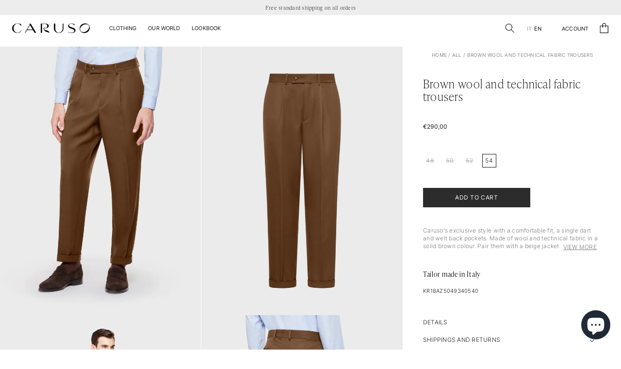

--- FILE ---
content_type: text/html; charset=utf-8
request_url: https://carusomenswear.com/en/products/brown-wool-and-technical-fabric-trousers
body_size: 56445
content:
<!doctype html>
<html class="no-js" lang="en">
  <head> 

  <!-- Google tag (gtag.js) -->
<script async src="https://www.googletagmanager.com/gtag/js?id=AW-11114347493"></script>
<script>
  window.dataLayer = window.dataLayer || [];
  function gtag(){dataLayer.push(arguments);}
  gtag('js', new Date());

  gtag('config', 'AW-11114347493');
</script>
    
<!-- Google Tag Manager -->
<script>(function(w,d,s,l,i){w[l]=w[l]||[];w[l].push({'gtm.start':
new Date().getTime(),event:'gtm.js'});var f=d.getElementsByTagName(s)[0],
j=d.createElement(s),dl=l!='dataLayer'?'&l='+l:'';j.async=true;j.src=
'https://www.googletagmanager.com/gtm.js?id='+i+dl;f.parentNode.insertBefore(j,f);
})(window,document,'script','dataLayer','GTM-W27TQLS');</script>
<!-- End Google Tag Manager -->


<!-- Clarity -->
  <script type="text/javascript">
    (function(c,l,a,r,i,t,y){
        c[a]=c[a]||function(){(c[a].q=c[a].q||[]).push(arguments)};
        t=l.createElement(r);t.async=1;t.src="https://www.clarity.ms/tag/"+i;
        y=l.getElementsByTagName(r)[0];y.parentNode.insertBefore(t,y);
    })(window, document, "clarity", "script", "fvlg3jiju2");
</script>


    

  
    <meta charset="utf-8">
    <meta http-equiv="X-UA-Compatible" content="IE=edge">
    <meta name="viewport" content="width=device-width,initial-scale=1">
    <meta name="theme-color" content="">
    <link rel="canonical" href="https://carusomenswear.com/en/products/brown-wool-and-technical-fabric-trousers">
    <link rel="preconnect" href="https://cdn.shopify.com" crossorigin>

    <link rel="stylesheet" href="https://use.typekit.net/rxg0vhm.css"><link rel="icon" type="image/png" href="//carusomenswear.com/cdn/shop/files/Group_371.png?crop=center&height=32&v=1671726463&width=32"><link rel="preconnect" href="https://fonts.shopifycdn.com" crossorigin><title>
      Caruso - Brown wool and technical fabric trousers
</title>

    
      <meta name="description" content="Caruso&#39;s exclusive style with a comfortable fit, a single dart and welt back pockets. Made of wool and technical fabric in a solid brown colour. Pair them with a beige jacket and a light blue shirt for the perfect winter weekend lunch.">
    

    

<meta property="og:site_name" content="Caruso">
<meta property="og:url" content="https://carusomenswear.com/en/products/brown-wool-and-technical-fabric-trousers">
<meta property="og:title" content="Caruso - Brown wool and technical fabric trousers">
<meta property="og:type" content="product">
<meta property="og:description" content="Caruso&#39;s exclusive style with a comfortable fit, a single dart and welt back pockets. Made of wool and technical fabric in a solid brown colour. Pair them with a beige jacket and a light blue shirt for the perfect winter weekend lunch."><meta property="og:image" content="http://carusomenswear.com/cdn/shop/files/KR18AZ5049340540_02_17a15cb5-11f3-427f-8d8d-23abe9d39121.jpg?v=1756482304">
  <meta property="og:image:secure_url" content="https://carusomenswear.com/cdn/shop/files/KR18AZ5049340540_02_17a15cb5-11f3-427f-8d8d-23abe9d39121.jpg?v=1756482304">
  <meta property="og:image:width" content="1500">
  <meta property="og:image:height" content="2000"><meta property="og:price:amount" content="290,00">
  <meta property="og:price:currency" content="EUR"><meta name="twitter:card" content="summary_large_image">
<meta name="twitter:title" content="Caruso - Brown wool and technical fabric trousers">
<meta name="twitter:description" content="Caruso&#39;s exclusive style with a comfortable fit, a single dart and welt back pockets. Made of wool and technical fabric in a solid brown colour. Pair them with a beige jacket and a light blue shirt for the perfect winter weekend lunch.">


    <script src="//carusomenswear.com/cdn/shop/t/9/assets/global.js?v=41049454246787935391683033312" defer="defer"></script>
    <script>window.performance && window.performance.mark && window.performance.mark('shopify.content_for_header.start');</script><meta name="google-site-verification" content="6ggQnAIQonOAVtEy5xDh5hTL1fEpmVRo-DAwwlV8X3k">
<meta name="facebook-domain-verification" content="ktrtc6q2mjozpfsdnym6cfz6yyg47q">
<meta id="shopify-digital-wallet" name="shopify-digital-wallet" content="/68210557218/digital_wallets/dialog">
<meta name="shopify-checkout-api-token" content="06a06a5fdf2e4ee2f6affaf30e04416e">
<link rel="alternate" hreflang="x-default" href="https://carusomenswear.com/products/pantalone-lana-e-tessuto-tecnico-marrone-kr18az5049340540">
<link rel="alternate" hreflang="it" href="https://carusomenswear.com/products/pantalone-lana-e-tessuto-tecnico-marrone-kr18az5049340540">
<link rel="alternate" hreflang="en" href="https://carusomenswear.com/en/products/brown-wool-and-technical-fabric-trousers">
<link rel="alternate" hreflang="it-US" href="https://carusomenswear.com/it-us/products/pantalone-lana-e-tessuto-tecnico-marrone-kr18az5049340540">
<link rel="alternate" hreflang="en-US" href="https://carusomenswear.com/en-us/products/brown-wool-and-technical-fabric-trousers">
<link rel="alternate" hreflang="it-CA" href="https://carusomenswear.com/it-us/products/pantalone-lana-e-tessuto-tecnico-marrone-kr18az5049340540">
<link rel="alternate" hreflang="en-CA" href="https://carusomenswear.com/en-us/products/brown-wool-and-technical-fabric-trousers">
<link rel="alternate" hreflang="it-MX" href="https://carusomenswear.com/it-us/products/pantalone-lana-e-tessuto-tecnico-marrone-kr18az5049340540">
<link rel="alternate" hreflang="en-MX" href="https://carusomenswear.com/en-us/products/brown-wool-and-technical-fabric-trousers">
<link rel="alternate" hreflang="it-AR" href="https://carusomenswear.com/it-us/products/pantalone-lana-e-tessuto-tecnico-marrone-kr18az5049340540">
<link rel="alternate" hreflang="en-AR" href="https://carusomenswear.com/en-us/products/brown-wool-and-technical-fabric-trousers">
<link rel="alternate" hreflang="it-BO" href="https://carusomenswear.com/it-us/products/pantalone-lana-e-tessuto-tecnico-marrone-kr18az5049340540">
<link rel="alternate" hreflang="en-BO" href="https://carusomenswear.com/en-us/products/brown-wool-and-technical-fabric-trousers">
<link rel="alternate" hreflang="it-BR" href="https://carusomenswear.com/it-us/products/pantalone-lana-e-tessuto-tecnico-marrone-kr18az5049340540">
<link rel="alternate" hreflang="en-BR" href="https://carusomenswear.com/en-us/products/brown-wool-and-technical-fabric-trousers">
<link rel="alternate" hreflang="it-CL" href="https://carusomenswear.com/it-us/products/pantalone-lana-e-tessuto-tecnico-marrone-kr18az5049340540">
<link rel="alternate" hreflang="en-CL" href="https://carusomenswear.com/en-us/products/brown-wool-and-technical-fabric-trousers">
<link rel="alternate" hreflang="it-CO" href="https://carusomenswear.com/it-us/products/pantalone-lana-e-tessuto-tecnico-marrone-kr18az5049340540">
<link rel="alternate" hreflang="en-CO" href="https://carusomenswear.com/en-us/products/brown-wool-and-technical-fabric-trousers">
<link rel="alternate" hreflang="it-EC" href="https://carusomenswear.com/it-us/products/pantalone-lana-e-tessuto-tecnico-marrone-kr18az5049340540">
<link rel="alternate" hreflang="en-EC" href="https://carusomenswear.com/en-us/products/brown-wool-and-technical-fabric-trousers">
<link rel="alternate" hreflang="it-GF" href="https://carusomenswear.com/it-us/products/pantalone-lana-e-tessuto-tecnico-marrone-kr18az5049340540">
<link rel="alternate" hreflang="en-GF" href="https://carusomenswear.com/en-us/products/brown-wool-and-technical-fabric-trousers">
<link rel="alternate" hreflang="it-GY" href="https://carusomenswear.com/it-us/products/pantalone-lana-e-tessuto-tecnico-marrone-kr18az5049340540">
<link rel="alternate" hreflang="en-GY" href="https://carusomenswear.com/en-us/products/brown-wool-and-technical-fabric-trousers">
<link rel="alternate" hreflang="it-FK" href="https://carusomenswear.com/it-us/products/pantalone-lana-e-tessuto-tecnico-marrone-kr18az5049340540">
<link rel="alternate" hreflang="en-FK" href="https://carusomenswear.com/en-us/products/brown-wool-and-technical-fabric-trousers">
<link rel="alternate" hreflang="it-BQ" href="https://carusomenswear.com/it-us/products/pantalone-lana-e-tessuto-tecnico-marrone-kr18az5049340540">
<link rel="alternate" hreflang="en-BQ" href="https://carusomenswear.com/en-us/products/brown-wool-and-technical-fabric-trousers">
<link rel="alternate" hreflang="it-PY" href="https://carusomenswear.com/it-us/products/pantalone-lana-e-tessuto-tecnico-marrone-kr18az5049340540">
<link rel="alternate" hreflang="en-PY" href="https://carusomenswear.com/en-us/products/brown-wool-and-technical-fabric-trousers">
<link rel="alternate" hreflang="it-PE" href="https://carusomenswear.com/it-us/products/pantalone-lana-e-tessuto-tecnico-marrone-kr18az5049340540">
<link rel="alternate" hreflang="en-PE" href="https://carusomenswear.com/en-us/products/brown-wool-and-technical-fabric-trousers">
<link rel="alternate" hreflang="it-SR" href="https://carusomenswear.com/it-us/products/pantalone-lana-e-tessuto-tecnico-marrone-kr18az5049340540">
<link rel="alternate" hreflang="en-SR" href="https://carusomenswear.com/en-us/products/brown-wool-and-technical-fabric-trousers">
<link rel="alternate" hreflang="it-UY" href="https://carusomenswear.com/it-us/products/pantalone-lana-e-tessuto-tecnico-marrone-kr18az5049340540">
<link rel="alternate" hreflang="en-UY" href="https://carusomenswear.com/en-us/products/brown-wool-and-technical-fabric-trousers">
<link rel="alternate" hreflang="it-VE" href="https://carusomenswear.com/it-us/products/pantalone-lana-e-tessuto-tecnico-marrone-kr18az5049340540">
<link rel="alternate" hreflang="en-VE" href="https://carusomenswear.com/en-us/products/brown-wool-and-technical-fabric-trousers">
<link rel="alternate" hreflang="it-AI" href="https://carusomenswear.com/it-us/products/pantalone-lana-e-tessuto-tecnico-marrone-kr18az5049340540">
<link rel="alternate" hreflang="en-AI" href="https://carusomenswear.com/en-us/products/brown-wool-and-technical-fabric-trousers">
<link rel="alternate" hreflang="it-AG" href="https://carusomenswear.com/it-us/products/pantalone-lana-e-tessuto-tecnico-marrone-kr18az5049340540">
<link rel="alternate" hreflang="en-AG" href="https://carusomenswear.com/en-us/products/brown-wool-and-technical-fabric-trousers">
<link rel="alternate" hreflang="it-AW" href="https://carusomenswear.com/it-us/products/pantalone-lana-e-tessuto-tecnico-marrone-kr18az5049340540">
<link rel="alternate" hreflang="en-AW" href="https://carusomenswear.com/en-us/products/brown-wool-and-technical-fabric-trousers">
<link rel="alternate" hreflang="it-BS" href="https://carusomenswear.com/it-us/products/pantalone-lana-e-tessuto-tecnico-marrone-kr18az5049340540">
<link rel="alternate" hreflang="en-BS" href="https://carusomenswear.com/en-us/products/brown-wool-and-technical-fabric-trousers">
<link rel="alternate" hreflang="it-BB" href="https://carusomenswear.com/it-us/products/pantalone-lana-e-tessuto-tecnico-marrone-kr18az5049340540">
<link rel="alternate" hreflang="en-BB" href="https://carusomenswear.com/en-us/products/brown-wool-and-technical-fabric-trousers">
<link rel="alternate" hreflang="it-BZ" href="https://carusomenswear.com/it-us/products/pantalone-lana-e-tessuto-tecnico-marrone-kr18az5049340540">
<link rel="alternate" hreflang="en-BZ" href="https://carusomenswear.com/en-us/products/brown-wool-and-technical-fabric-trousers">
<link rel="alternate" hreflang="it-BM" href="https://carusomenswear.com/it-us/products/pantalone-lana-e-tessuto-tecnico-marrone-kr18az5049340540">
<link rel="alternate" hreflang="en-BM" href="https://carusomenswear.com/en-us/products/brown-wool-and-technical-fabric-trousers">
<link rel="alternate" hreflang="it-CR" href="https://carusomenswear.com/it-us/products/pantalone-lana-e-tessuto-tecnico-marrone-kr18az5049340540">
<link rel="alternate" hreflang="en-CR" href="https://carusomenswear.com/en-us/products/brown-wool-and-technical-fabric-trousers">
<link rel="alternate" hreflang="it-CW" href="https://carusomenswear.com/it-us/products/pantalone-lana-e-tessuto-tecnico-marrone-kr18az5049340540">
<link rel="alternate" hreflang="en-CW" href="https://carusomenswear.com/en-us/products/brown-wool-and-technical-fabric-trousers">
<link rel="alternate" hreflang="it-DM" href="https://carusomenswear.com/it-us/products/pantalone-lana-e-tessuto-tecnico-marrone-kr18az5049340540">
<link rel="alternate" hreflang="en-DM" href="https://carusomenswear.com/en-us/products/brown-wool-and-technical-fabric-trousers">
<link rel="alternate" hreflang="it-SV" href="https://carusomenswear.com/it-us/products/pantalone-lana-e-tessuto-tecnico-marrone-kr18az5049340540">
<link rel="alternate" hreflang="en-SV" href="https://carusomenswear.com/en-us/products/brown-wool-and-technical-fabric-trousers">
<link rel="alternate" hreflang="it-JM" href="https://carusomenswear.com/it-us/products/pantalone-lana-e-tessuto-tecnico-marrone-kr18az5049340540">
<link rel="alternate" hreflang="en-JM" href="https://carusomenswear.com/en-us/products/brown-wool-and-technical-fabric-trousers">
<link rel="alternate" hreflang="it-GD" href="https://carusomenswear.com/it-us/products/pantalone-lana-e-tessuto-tecnico-marrone-kr18az5049340540">
<link rel="alternate" hreflang="en-GD" href="https://carusomenswear.com/en-us/products/brown-wool-and-technical-fabric-trousers">
<link rel="alternate" hreflang="it-GT" href="https://carusomenswear.com/it-us/products/pantalone-lana-e-tessuto-tecnico-marrone-kr18az5049340540">
<link rel="alternate" hreflang="en-GT" href="https://carusomenswear.com/en-us/products/brown-wool-and-technical-fabric-trousers">
<link rel="alternate" hreflang="it-HT" href="https://carusomenswear.com/it-us/products/pantalone-lana-e-tessuto-tecnico-marrone-kr18az5049340540">
<link rel="alternate" hreflang="en-HT" href="https://carusomenswear.com/en-us/products/brown-wool-and-technical-fabric-trousers">
<link rel="alternate" hreflang="it-HN" href="https://carusomenswear.com/it-us/products/pantalone-lana-e-tessuto-tecnico-marrone-kr18az5049340540">
<link rel="alternate" hreflang="en-HN" href="https://carusomenswear.com/en-us/products/brown-wool-and-technical-fabric-trousers">
<link rel="alternate" hreflang="it-KY" href="https://carusomenswear.com/it-us/products/pantalone-lana-e-tessuto-tecnico-marrone-kr18az5049340540">
<link rel="alternate" hreflang="en-KY" href="https://carusomenswear.com/en-us/products/brown-wool-and-technical-fabric-trousers">
<link rel="alternate" hreflang="it-UM" href="https://carusomenswear.com/it-us/products/pantalone-lana-e-tessuto-tecnico-marrone-kr18az5049340540">
<link rel="alternate" hreflang="en-UM" href="https://carusomenswear.com/en-us/products/brown-wool-and-technical-fabric-trousers">
<link rel="alternate" hreflang="it-VG" href="https://carusomenswear.com/it-us/products/pantalone-lana-e-tessuto-tecnico-marrone-kr18az5049340540">
<link rel="alternate" hreflang="en-VG" href="https://carusomenswear.com/en-us/products/brown-wool-and-technical-fabric-trousers">
<link rel="alternate" hreflang="it-MQ" href="https://carusomenswear.com/it-us/products/pantalone-lana-e-tessuto-tecnico-marrone-kr18az5049340540">
<link rel="alternate" hreflang="en-MQ" href="https://carusomenswear.com/en-us/products/brown-wool-and-technical-fabric-trousers">
<link rel="alternate" hreflang="it-MS" href="https://carusomenswear.com/it-us/products/pantalone-lana-e-tessuto-tecnico-marrone-kr18az5049340540">
<link rel="alternate" hreflang="en-MS" href="https://carusomenswear.com/en-us/products/brown-wool-and-technical-fabric-trousers">
<link rel="alternate" hreflang="it-NI" href="https://carusomenswear.com/it-us/products/pantalone-lana-e-tessuto-tecnico-marrone-kr18az5049340540">
<link rel="alternate" hreflang="en-NI" href="https://carusomenswear.com/en-us/products/brown-wool-and-technical-fabric-trousers">
<link rel="alternate" hreflang="it-PA" href="https://carusomenswear.com/it-us/products/pantalone-lana-e-tessuto-tecnico-marrone-kr18az5049340540">
<link rel="alternate" hreflang="en-PA" href="https://carusomenswear.com/en-us/products/brown-wool-and-technical-fabric-trousers">
<link rel="alternate" hreflang="it-DO" href="https://carusomenswear.com/it-us/products/pantalone-lana-e-tessuto-tecnico-marrone-kr18az5049340540">
<link rel="alternate" hreflang="en-DO" href="https://carusomenswear.com/en-us/products/brown-wool-and-technical-fabric-trousers">
<link rel="alternate" hreflang="it-KN" href="https://carusomenswear.com/it-us/products/pantalone-lana-e-tessuto-tecnico-marrone-kr18az5049340540">
<link rel="alternate" hreflang="en-KN" href="https://carusomenswear.com/en-us/products/brown-wool-and-technical-fabric-trousers">
<link rel="alternate" hreflang="it-LC" href="https://carusomenswear.com/it-us/products/pantalone-lana-e-tessuto-tecnico-marrone-kr18az5049340540">
<link rel="alternate" hreflang="en-LC" href="https://carusomenswear.com/en-us/products/brown-wool-and-technical-fabric-trousers">
<link rel="alternate" hreflang="it-MF" href="https://carusomenswear.com/it-us/products/pantalone-lana-e-tessuto-tecnico-marrone-kr18az5049340540">
<link rel="alternate" hreflang="en-MF" href="https://carusomenswear.com/en-us/products/brown-wool-and-technical-fabric-trousers">
<link rel="alternate" hreflang="it-SX" href="https://carusomenswear.com/it-us/products/pantalone-lana-e-tessuto-tecnico-marrone-kr18az5049340540">
<link rel="alternate" hreflang="en-SX" href="https://carusomenswear.com/en-us/products/brown-wool-and-technical-fabric-trousers">
<link rel="alternate" hreflang="it-VC" href="https://carusomenswear.com/it-us/products/pantalone-lana-e-tessuto-tecnico-marrone-kr18az5049340540">
<link rel="alternate" hreflang="en-VC" href="https://carusomenswear.com/en-us/products/brown-wool-and-technical-fabric-trousers">
<link rel="alternate" hreflang="it-BL" href="https://carusomenswear.com/it-us/products/pantalone-lana-e-tessuto-tecnico-marrone-kr18az5049340540">
<link rel="alternate" hreflang="en-BL" href="https://carusomenswear.com/en-us/products/brown-wool-and-technical-fabric-trousers">
<link rel="alternate" hreflang="it-PM" href="https://carusomenswear.com/it-us/products/pantalone-lana-e-tessuto-tecnico-marrone-kr18az5049340540">
<link rel="alternate" hreflang="en-PM" href="https://carusomenswear.com/en-us/products/brown-wool-and-technical-fabric-trousers">
<link rel="alternate" hreflang="it-TT" href="https://carusomenswear.com/it-us/products/pantalone-lana-e-tessuto-tecnico-marrone-kr18az5049340540">
<link rel="alternate" hreflang="en-TT" href="https://carusomenswear.com/en-us/products/brown-wool-and-technical-fabric-trousers">
<link rel="alternate" hreflang="it-TC" href="https://carusomenswear.com/it-us/products/pantalone-lana-e-tessuto-tecnico-marrone-kr18az5049340540">
<link rel="alternate" hreflang="en-TC" href="https://carusomenswear.com/en-us/products/brown-wool-and-technical-fabric-trousers">
<link rel="alternate" type="application/json+oembed" href="https://carusomenswear.com/en/products/brown-wool-and-technical-fabric-trousers.oembed">
<script async="async" src="/checkouts/internal/preloads.js?locale=en-IT"></script>
<link rel="preconnect" href="https://shop.app" crossorigin="anonymous">
<script async="async" src="https://shop.app/checkouts/internal/preloads.js?locale=en-IT&shop_id=68210557218" crossorigin="anonymous"></script>
<script id="apple-pay-shop-capabilities" type="application/json">{"shopId":68210557218,"countryCode":"IT","currencyCode":"EUR","merchantCapabilities":["supports3DS"],"merchantId":"gid:\/\/shopify\/Shop\/68210557218","merchantName":"Caruso","requiredBillingContactFields":["postalAddress","email","phone"],"requiredShippingContactFields":["postalAddress","email","phone"],"shippingType":"shipping","supportedNetworks":["visa","maestro","masterCard","amex"],"total":{"type":"pending","label":"Caruso","amount":"1.00"},"shopifyPaymentsEnabled":true,"supportsSubscriptions":true}</script>
<script id="shopify-features" type="application/json">{"accessToken":"06a06a5fdf2e4ee2f6affaf30e04416e","betas":["rich-media-storefront-analytics"],"domain":"carusomenswear.com","predictiveSearch":true,"shopId":68210557218,"locale":"en"}</script>
<script>var Shopify = Shopify || {};
Shopify.shop = "carusomenswearshop.myshopify.com";
Shopify.locale = "en";
Shopify.currency = {"active":"EUR","rate":"1.0"};
Shopify.country = "IT";
Shopify.theme = {"name":"carusomenswearshop.myshopify.com\/online","id":142585594146,"schema_name":"Dawn","schema_version":"7.0.1","theme_store_id":null,"role":"main"};
Shopify.theme.handle = "null";
Shopify.theme.style = {"id":null,"handle":null};
Shopify.cdnHost = "carusomenswear.com/cdn";
Shopify.routes = Shopify.routes || {};
Shopify.routes.root = "/en/";</script>
<script type="module">!function(o){(o.Shopify=o.Shopify||{}).modules=!0}(window);</script>
<script>!function(o){function n(){var o=[];function n(){o.push(Array.prototype.slice.apply(arguments))}return n.q=o,n}var t=o.Shopify=o.Shopify||{};t.loadFeatures=n(),t.autoloadFeatures=n()}(window);</script>
<script>
  window.ShopifyPay = window.ShopifyPay || {};
  window.ShopifyPay.apiHost = "shop.app\/pay";
  window.ShopifyPay.redirectState = null;
</script>
<script id="shop-js-analytics" type="application/json">{"pageType":"product"}</script>
<script defer="defer" async type="module" src="//carusomenswear.com/cdn/shopifycloud/shop-js/modules/v2/client.init-shop-cart-sync_BT-GjEfc.en.esm.js"></script>
<script defer="defer" async type="module" src="//carusomenswear.com/cdn/shopifycloud/shop-js/modules/v2/chunk.common_D58fp_Oc.esm.js"></script>
<script defer="defer" async type="module" src="//carusomenswear.com/cdn/shopifycloud/shop-js/modules/v2/chunk.modal_xMitdFEc.esm.js"></script>
<script type="module">
  await import("//carusomenswear.com/cdn/shopifycloud/shop-js/modules/v2/client.init-shop-cart-sync_BT-GjEfc.en.esm.js");
await import("//carusomenswear.com/cdn/shopifycloud/shop-js/modules/v2/chunk.common_D58fp_Oc.esm.js");
await import("//carusomenswear.com/cdn/shopifycloud/shop-js/modules/v2/chunk.modal_xMitdFEc.esm.js");

  window.Shopify.SignInWithShop?.initShopCartSync?.({"fedCMEnabled":true,"windoidEnabled":true});

</script>
<script>
  window.Shopify = window.Shopify || {};
  if (!window.Shopify.featureAssets) window.Shopify.featureAssets = {};
  window.Shopify.featureAssets['shop-js'] = {"shop-cart-sync":["modules/v2/client.shop-cart-sync_DZOKe7Ll.en.esm.js","modules/v2/chunk.common_D58fp_Oc.esm.js","modules/v2/chunk.modal_xMitdFEc.esm.js"],"init-fed-cm":["modules/v2/client.init-fed-cm_B6oLuCjv.en.esm.js","modules/v2/chunk.common_D58fp_Oc.esm.js","modules/v2/chunk.modal_xMitdFEc.esm.js"],"shop-cash-offers":["modules/v2/client.shop-cash-offers_D2sdYoxE.en.esm.js","modules/v2/chunk.common_D58fp_Oc.esm.js","modules/v2/chunk.modal_xMitdFEc.esm.js"],"shop-login-button":["modules/v2/client.shop-login-button_QeVjl5Y3.en.esm.js","modules/v2/chunk.common_D58fp_Oc.esm.js","modules/v2/chunk.modal_xMitdFEc.esm.js"],"pay-button":["modules/v2/client.pay-button_DXTOsIq6.en.esm.js","modules/v2/chunk.common_D58fp_Oc.esm.js","modules/v2/chunk.modal_xMitdFEc.esm.js"],"shop-button":["modules/v2/client.shop-button_DQZHx9pm.en.esm.js","modules/v2/chunk.common_D58fp_Oc.esm.js","modules/v2/chunk.modal_xMitdFEc.esm.js"],"avatar":["modules/v2/client.avatar_BTnouDA3.en.esm.js"],"init-windoid":["modules/v2/client.init-windoid_CR1B-cfM.en.esm.js","modules/v2/chunk.common_D58fp_Oc.esm.js","modules/v2/chunk.modal_xMitdFEc.esm.js"],"init-shop-for-new-customer-accounts":["modules/v2/client.init-shop-for-new-customer-accounts_C_vY_xzh.en.esm.js","modules/v2/client.shop-login-button_QeVjl5Y3.en.esm.js","modules/v2/chunk.common_D58fp_Oc.esm.js","modules/v2/chunk.modal_xMitdFEc.esm.js"],"init-shop-email-lookup-coordinator":["modules/v2/client.init-shop-email-lookup-coordinator_BI7n9ZSv.en.esm.js","modules/v2/chunk.common_D58fp_Oc.esm.js","modules/v2/chunk.modal_xMitdFEc.esm.js"],"init-shop-cart-sync":["modules/v2/client.init-shop-cart-sync_BT-GjEfc.en.esm.js","modules/v2/chunk.common_D58fp_Oc.esm.js","modules/v2/chunk.modal_xMitdFEc.esm.js"],"shop-toast-manager":["modules/v2/client.shop-toast-manager_DiYdP3xc.en.esm.js","modules/v2/chunk.common_D58fp_Oc.esm.js","modules/v2/chunk.modal_xMitdFEc.esm.js"],"init-customer-accounts":["modules/v2/client.init-customer-accounts_D9ZNqS-Q.en.esm.js","modules/v2/client.shop-login-button_QeVjl5Y3.en.esm.js","modules/v2/chunk.common_D58fp_Oc.esm.js","modules/v2/chunk.modal_xMitdFEc.esm.js"],"init-customer-accounts-sign-up":["modules/v2/client.init-customer-accounts-sign-up_iGw4briv.en.esm.js","modules/v2/client.shop-login-button_QeVjl5Y3.en.esm.js","modules/v2/chunk.common_D58fp_Oc.esm.js","modules/v2/chunk.modal_xMitdFEc.esm.js"],"shop-follow-button":["modules/v2/client.shop-follow-button_CqMgW2wH.en.esm.js","modules/v2/chunk.common_D58fp_Oc.esm.js","modules/v2/chunk.modal_xMitdFEc.esm.js"],"checkout-modal":["modules/v2/client.checkout-modal_xHeaAweL.en.esm.js","modules/v2/chunk.common_D58fp_Oc.esm.js","modules/v2/chunk.modal_xMitdFEc.esm.js"],"shop-login":["modules/v2/client.shop-login_D91U-Q7h.en.esm.js","modules/v2/chunk.common_D58fp_Oc.esm.js","modules/v2/chunk.modal_xMitdFEc.esm.js"],"lead-capture":["modules/v2/client.lead-capture_BJmE1dJe.en.esm.js","modules/v2/chunk.common_D58fp_Oc.esm.js","modules/v2/chunk.modal_xMitdFEc.esm.js"],"payment-terms":["modules/v2/client.payment-terms_Ci9AEqFq.en.esm.js","modules/v2/chunk.common_D58fp_Oc.esm.js","modules/v2/chunk.modal_xMitdFEc.esm.js"]};
</script>
<script>(function() {
  var isLoaded = false;
  function asyncLoad() {
    if (isLoaded) return;
    isLoaded = true;
    var urls = ["https:\/\/gdprcdn.b-cdn.net\/js\/gdpr_cookie_consent.min.js?shop=carusomenswearshop.myshopify.com","https:\/\/app.kiwisizing.com\/web\/js\/dist\/kiwiSizing\/plugin\/SizingPlugin.prod.js?v=330\u0026shop=carusomenswearshop.myshopify.com"];
    for (var i = 0; i < urls.length; i++) {
      var s = document.createElement('script');
      s.type = 'text/javascript';
      s.async = true;
      s.src = urls[i];
      var x = document.getElementsByTagName('script')[0];
      x.parentNode.insertBefore(s, x);
    }
  };
  if(window.attachEvent) {
    window.attachEvent('onload', asyncLoad);
  } else {
    window.addEventListener('load', asyncLoad, false);
  }
})();</script>
<script id="__st">var __st={"a":68210557218,"offset":3600,"reqid":"3d4793bc-cdbf-43d2-a568-9039820a0326-1769190414","pageurl":"carusomenswear.com\/en\/products\/brown-wool-and-technical-fabric-trousers","u":"9e162031fb59","p":"product","rtyp":"product","rid":9434388857175};</script>
<script>window.ShopifyPaypalV4VisibilityTracking = true;</script>
<script id="captcha-bootstrap">!function(){'use strict';const t='contact',e='account',n='new_comment',o=[[t,t],['blogs',n],['comments',n],[t,'customer']],c=[[e,'customer_login'],[e,'guest_login'],[e,'recover_customer_password'],[e,'create_customer']],r=t=>t.map((([t,e])=>`form[action*='/${t}']:not([data-nocaptcha='true']) input[name='form_type'][value='${e}']`)).join(','),a=t=>()=>t?[...document.querySelectorAll(t)].map((t=>t.form)):[];function s(){const t=[...o],e=r(t);return a(e)}const i='password',u='form_key',d=['recaptcha-v3-token','g-recaptcha-response','h-captcha-response',i],f=()=>{try{return window.sessionStorage}catch{return}},m='__shopify_v',_=t=>t.elements[u];function p(t,e,n=!1){try{const o=window.sessionStorage,c=JSON.parse(o.getItem(e)),{data:r}=function(t){const{data:e,action:n}=t;return t[m]||n?{data:e,action:n}:{data:t,action:n}}(c);for(const[e,n]of Object.entries(r))t.elements[e]&&(t.elements[e].value=n);n&&o.removeItem(e)}catch(o){console.error('form repopulation failed',{error:o})}}const l='form_type',E='cptcha';function T(t){t.dataset[E]=!0}const w=window,h=w.document,L='Shopify',v='ce_forms',y='captcha';let A=!1;((t,e)=>{const n=(g='f06e6c50-85a8-45c8-87d0-21a2b65856fe',I='https://cdn.shopify.com/shopifycloud/storefront-forms-hcaptcha/ce_storefront_forms_captcha_hcaptcha.v1.5.2.iife.js',D={infoText:'Protected by hCaptcha',privacyText:'Privacy',termsText:'Terms'},(t,e,n)=>{const o=w[L][v],c=o.bindForm;if(c)return c(t,g,e,D).then(n);var r;o.q.push([[t,g,e,D],n]),r=I,A||(h.body.append(Object.assign(h.createElement('script'),{id:'captcha-provider',async:!0,src:r})),A=!0)});var g,I,D;w[L]=w[L]||{},w[L][v]=w[L][v]||{},w[L][v].q=[],w[L][y]=w[L][y]||{},w[L][y].protect=function(t,e){n(t,void 0,e),T(t)},Object.freeze(w[L][y]),function(t,e,n,w,h,L){const[v,y,A,g]=function(t,e,n){const i=e?o:[],u=t?c:[],d=[...i,...u],f=r(d),m=r(i),_=r(d.filter((([t,e])=>n.includes(e))));return[a(f),a(m),a(_),s()]}(w,h,L),I=t=>{const e=t.target;return e instanceof HTMLFormElement?e:e&&e.form},D=t=>v().includes(t);t.addEventListener('submit',(t=>{const e=I(t);if(!e)return;const n=D(e)&&!e.dataset.hcaptchaBound&&!e.dataset.recaptchaBound,o=_(e),c=g().includes(e)&&(!o||!o.value);(n||c)&&t.preventDefault(),c&&!n&&(function(t){try{if(!f())return;!function(t){const e=f();if(!e)return;const n=_(t);if(!n)return;const o=n.value;o&&e.removeItem(o)}(t);const e=Array.from(Array(32),(()=>Math.random().toString(36)[2])).join('');!function(t,e){_(t)||t.append(Object.assign(document.createElement('input'),{type:'hidden',name:u})),t.elements[u].value=e}(t,e),function(t,e){const n=f();if(!n)return;const o=[...t.querySelectorAll(`input[type='${i}']`)].map((({name:t})=>t)),c=[...d,...o],r={};for(const[a,s]of new FormData(t).entries())c.includes(a)||(r[a]=s);n.setItem(e,JSON.stringify({[m]:1,action:t.action,data:r}))}(t,e)}catch(e){console.error('failed to persist form',e)}}(e),e.submit())}));const S=(t,e)=>{t&&!t.dataset[E]&&(n(t,e.some((e=>e===t))),T(t))};for(const o of['focusin','change'])t.addEventListener(o,(t=>{const e=I(t);D(e)&&S(e,y())}));const B=e.get('form_key'),M=e.get(l),P=B&&M;t.addEventListener('DOMContentLoaded',(()=>{const t=y();if(P)for(const e of t)e.elements[l].value===M&&p(e,B);[...new Set([...A(),...v().filter((t=>'true'===t.dataset.shopifyCaptcha))])].forEach((e=>S(e,t)))}))}(h,new URLSearchParams(w.location.search),n,t,e,['guest_login'])})(!0,!0)}();</script>
<script integrity="sha256-4kQ18oKyAcykRKYeNunJcIwy7WH5gtpwJnB7kiuLZ1E=" data-source-attribution="shopify.loadfeatures" defer="defer" src="//carusomenswear.com/cdn/shopifycloud/storefront/assets/storefront/load_feature-a0a9edcb.js" crossorigin="anonymous"></script>
<script crossorigin="anonymous" defer="defer" src="//carusomenswear.com/cdn/shopifycloud/storefront/assets/shopify_pay/storefront-65b4c6d7.js?v=20250812"></script>
<script data-source-attribution="shopify.dynamic_checkout.dynamic.init">var Shopify=Shopify||{};Shopify.PaymentButton=Shopify.PaymentButton||{isStorefrontPortableWallets:!0,init:function(){window.Shopify.PaymentButton.init=function(){};var t=document.createElement("script");t.src="https://carusomenswear.com/cdn/shopifycloud/portable-wallets/latest/portable-wallets.en.js",t.type="module",document.head.appendChild(t)}};
</script>
<script data-source-attribution="shopify.dynamic_checkout.buyer_consent">
  function portableWalletsHideBuyerConsent(e){var t=document.getElementById("shopify-buyer-consent"),n=document.getElementById("shopify-subscription-policy-button");t&&n&&(t.classList.add("hidden"),t.setAttribute("aria-hidden","true"),n.removeEventListener("click",e))}function portableWalletsShowBuyerConsent(e){var t=document.getElementById("shopify-buyer-consent"),n=document.getElementById("shopify-subscription-policy-button");t&&n&&(t.classList.remove("hidden"),t.removeAttribute("aria-hidden"),n.addEventListener("click",e))}window.Shopify?.PaymentButton&&(window.Shopify.PaymentButton.hideBuyerConsent=portableWalletsHideBuyerConsent,window.Shopify.PaymentButton.showBuyerConsent=portableWalletsShowBuyerConsent);
</script>
<script data-source-attribution="shopify.dynamic_checkout.cart.bootstrap">document.addEventListener("DOMContentLoaded",(function(){function t(){return document.querySelector("shopify-accelerated-checkout-cart, shopify-accelerated-checkout")}if(t())Shopify.PaymentButton.init();else{new MutationObserver((function(e,n){t()&&(Shopify.PaymentButton.init(),n.disconnect())})).observe(document.body,{childList:!0,subtree:!0})}}));
</script>
<link id="shopify-accelerated-checkout-styles" rel="stylesheet" media="screen" href="https://carusomenswear.com/cdn/shopifycloud/portable-wallets/latest/accelerated-checkout-backwards-compat.css" crossorigin="anonymous">
<style id="shopify-accelerated-checkout-cart">
        #shopify-buyer-consent {
  margin-top: 1em;
  display: inline-block;
  width: 100%;
}

#shopify-buyer-consent.hidden {
  display: none;
}

#shopify-subscription-policy-button {
  background: none;
  border: none;
  padding: 0;
  text-decoration: underline;
  font-size: inherit;
  cursor: pointer;
}

#shopify-subscription-policy-button::before {
  box-shadow: none;
}

      </style>
<script id="sections-script" data-sections="header,footer" defer="defer" src="//carusomenswear.com/cdn/shop/t/9/compiled_assets/scripts.js?v=7983"></script>
<script>window.performance && window.performance.mark && window.performance.mark('shopify.content_for_header.end');</script>

   

    <style data-shopify>
      @font-face {
  font-family: Inter;
  font-weight: 400;
  font-style: normal;
  font-display: swap;
  src: url("//carusomenswear.com/cdn/fonts/inter/inter_n4.b2a3f24c19b4de56e8871f609e73ca7f6d2e2bb9.woff2") format("woff2"),
       url("//carusomenswear.com/cdn/fonts/inter/inter_n4.af8052d517e0c9ffac7b814872cecc27ae1fa132.woff") format("woff");
}

      @font-face {
  font-family: Inter;
  font-weight: 700;
  font-style: normal;
  font-display: swap;
  src: url("//carusomenswear.com/cdn/fonts/inter/inter_n7.02711e6b374660cfc7915d1afc1c204e633421e4.woff2") format("woff2"),
       url("//carusomenswear.com/cdn/fonts/inter/inter_n7.6dab87426f6b8813070abd79972ceaf2f8d3b012.woff") format("woff");
}

      @font-face {
  font-family: Inter;
  font-weight: 400;
  font-style: italic;
  font-display: swap;
  src: url("//carusomenswear.com/cdn/fonts/inter/inter_i4.feae1981dda792ab80d117249d9c7e0f1017e5b3.woff2") format("woff2"),
       url("//carusomenswear.com/cdn/fonts/inter/inter_i4.62773b7113d5e5f02c71486623cf828884c85c6e.woff") format("woff");
}

      @font-face {
  font-family: Inter;
  font-weight: 700;
  font-style: italic;
  font-display: swap;
  src: url("//carusomenswear.com/cdn/fonts/inter/inter_i7.b377bcd4cc0f160622a22d638ae7e2cd9b86ea4c.woff2") format("woff2"),
       url("//carusomenswear.com/cdn/fonts/inter/inter_i7.7c69a6a34e3bb44fcf6f975857e13b9a9b25beb4.woff") format("woff");
}

      @font-face {
  font-family: Inter;
  font-weight: 400;
  font-style: normal;
  font-display: swap;
  src: url("//carusomenswear.com/cdn/fonts/inter/inter_n4.b2a3f24c19b4de56e8871f609e73ca7f6d2e2bb9.woff2") format("woff2"),
       url("//carusomenswear.com/cdn/fonts/inter/inter_n4.af8052d517e0c9ffac7b814872cecc27ae1fa132.woff") format("woff");
}


      :root {
        --font-body-family: Inter, sans-serif;
        --font-body-style: normal;
        --font-body-weight: 400;
        --font-body-weight-bold: 700;

        --font-heading-family: Inter, sans-serif;
        --font-heading-style: normal;
        --font-heading-weight: 400;

        --font-body-scale: 1.0;
        --font-heading-scale: 1.0;

        --color-base-text: 18, 18, 18;
        --color-shadow: 18, 18, 18;
        --color-base-background-1: 255, 255, 255;
        --color-base-background-2: 243, 243, 243;
        --color-base-solid-button-labels: 255, 255, 255;
        --color-base-outline-button-labels: 18, 18, 18;
        --color-base-accent-1: 44, 44, 44;
        --color-base-accent-2: 44, 44, 44;
        --payment-terms-background-color: #ffffff;

        --gradient-base-background-1: #ffffff;
        --gradient-base-background-2: #f3f3f3;
        --gradient-base-accent-1: #2c2c2c;
        --gradient-base-accent-2: #2c2c2c;

        --media-padding: px;
        --media-border-opacity: 0.05;
        --media-border-width: 1px;
        --media-radius: 0px;
        --media-shadow-opacity: 0.0;
        --media-shadow-horizontal-offset: 0px;
        --media-shadow-vertical-offset: 4px;
        --media-shadow-blur-radius: 5px;
        --media-shadow-visible: 0;

        --page-width: 120rem;
        --page-width-margin: 0rem;

        --product-card-image-padding: 0.0rem;
        --product-card-corner-radius: 0.0rem;
        --product-card-text-alignment: left;
        --product-card-border-width: 0.0rem;
        --product-card-border-opacity: 0.1;
        --product-card-shadow-opacity: 0.0;
        --product-card-shadow-visible: 0;
        --product-card-shadow-horizontal-offset: 0.0rem;
        --product-card-shadow-vertical-offset: 0.4rem;
        --product-card-shadow-blur-radius: 0.5rem;

        --collection-card-image-padding: 0.0rem;
        --collection-card-corner-radius: 0.0rem;
        --collection-card-text-alignment: left;
        --collection-card-border-width: 0.0rem;
        --collection-card-border-opacity: 0.1;
        --collection-card-shadow-opacity: 0.0;
        --collection-card-shadow-visible: 0;
        --collection-card-shadow-horizontal-offset: 0.0rem;
        --collection-card-shadow-vertical-offset: 0.4rem;
        --collection-card-shadow-blur-radius: 0.5rem;

        --blog-card-image-padding: 0.0rem;
        --blog-card-corner-radius: 0.0rem;
        --blog-card-text-alignment: left;
        --blog-card-border-width: 0.0rem;
        --blog-card-border-opacity: 0.1;
        --blog-card-shadow-opacity: 0.0;
        --blog-card-shadow-visible: 0;
        --blog-card-shadow-horizontal-offset: 0.0rem;
        --blog-card-shadow-vertical-offset: 0.4rem;
        --blog-card-shadow-blur-radius: 0.5rem;

        --badge-corner-radius: 4.0rem;

        --popup-border-width: 1px;
        --popup-border-opacity: 0.1;
        --popup-corner-radius: 0px;
        --popup-shadow-opacity: 0.0;
        --popup-shadow-horizontal-offset: 0px;
        --popup-shadow-vertical-offset: 4px;
        --popup-shadow-blur-radius: 5px;

        --drawer-border-width: 1px;
        --drawer-border-opacity: 0.1;
        --drawer-shadow-opacity: 0.0;
        --drawer-shadow-horizontal-offset: 0px;
        --drawer-shadow-vertical-offset: 4px;
        --drawer-shadow-blur-radius: 5px;

        --spacing-sections-desktop: 0px;
        --spacing-sections-mobile: 0px;

        --grid-desktop-vertical-spacing: 2px;
        --grid-desktop-horizontal-spacing: 2px;
        --grid-mobile-vertical-spacing: 1px;
        --grid-mobile-horizontal-spacing: 1px;

        --text-boxes-border-opacity: 0.1;
        --text-boxes-border-width: 0px;
        --text-boxes-radius: 0px;
        --text-boxes-shadow-opacity: 0.0;
        --text-boxes-shadow-visible: 0;
        --text-boxes-shadow-horizontal-offset: 0px;
        --text-boxes-shadow-vertical-offset: 4px;
        --text-boxes-shadow-blur-radius: 5px;

        --buttons-radius: 0px;
        --buttons-radius-outset: 0px;
        --buttons-border-width: 1px;
        --buttons-border-opacity: 1.0;
        --buttons-shadow-opacity: 0.0;
        --buttons-shadow-visible: 0;
        --buttons-shadow-horizontal-offset: 0px;
        --buttons-shadow-vertical-offset: 4px;
        --buttons-shadow-blur-radius: 5px;
        --buttons-border-offset: 0px;

        --inputs-radius: 0px;
        --inputs-border-width: 1px;
        --inputs-border-opacity: 0.55;
        --inputs-shadow-opacity: 0.0;
        --inputs-shadow-horizontal-offset: 0px;
        --inputs-margin-offset: 0px;
        --inputs-shadow-vertical-offset: 4px;
        --inputs-shadow-blur-radius: 5px;
        --inputs-radius-outset: 0px;

        --variant-pills-radius: 40px;
        --variant-pills-border-width: 1px;
        --variant-pills-border-opacity: 0.55;
        --variant-pills-shadow-opacity: 0.0;
        --variant-pills-shadow-horizontal-offset: 0px;
        --variant-pills-shadow-vertical-offset: 4px;
        --variant-pills-shadow-blur-radius: 5px;
      }

      *,
      *::before,
      *::after {
        box-sizing: inherit;
      }

      html {
        box-sizing: border-box;
        font-size: calc(var(--font-body-scale) * 62.5%);
        height: 100%;
        scroll-behavior: smooth;
      }

      body {
        display: grid;
        grid-template-rows: auto auto 1fr auto;
        grid-template-columns: 100%;
        min-height: 100%;
        margin: 0;
        font-size: 1.5rem;
        letter-spacing: 0.06rem;
        line-height: calc(1 + 0.8 / var(--font-body-scale));
        font-family: var(--font-body-family);
        font-style: var(--font-body-style);
        font-weight: var(--font-body-weight);
        /**/
        font-variant-ligatures: common-ligatures discretionary-ligatures contextual;
        font-feature-settings: 'dlig', 'liga', 'calt';
        text-rendering: optimizeLegibility;
        font-size: 1.2rem;
        letter-spacing: 0.02em;
        line-height: calc(1 + 0.4 / var(--font-body-scale));
      }

      @media screen and (min-width: 750px) {
        body {
          font-size: 1.6rem;
          /**/
          font-size: 1.3rem;
        }
      }
    </style>

    <link href="//carusomenswear.com/cdn/shop/t/9/assets/base.css?v=136627912880667080251736436886" rel="stylesheet" type="text/css" media="all" />
<link rel="preload" as="font" href="//carusomenswear.com/cdn/fonts/inter/inter_n4.b2a3f24c19b4de56e8871f609e73ca7f6d2e2bb9.woff2" type="font/woff2" crossorigin><link rel="preload" as="font" href="//carusomenswear.com/cdn/fonts/inter/inter_n4.b2a3f24c19b4de56e8871f609e73ca7f6d2e2bb9.woff2" type="font/woff2" crossorigin><link rel="stylesheet" href="//carusomenswear.com/cdn/shop/t/9/assets/component-predictive-search.css?v=67107162857743699411675257934" media="print" onload="this.media='all'"><script>document.documentElement.className = document.documentElement.className.replace('no-js', 'js');
    if (Shopify.designMode) {
      document.documentElement.classList.add('shopify-design-mode');
    }
    </script>
    <script
  src="https://code.jquery.com/jquery-3.6.4.slim.min.js"
  integrity="sha256-a2yjHM4jnF9f54xUQakjZGaqYs/V1CYvWpoqZzC2/Bw="
  crossorigin="anonymous"></script><script>ccPops=window.ccPops||{};ccPops.sizeChart=ccPops.sizeChart||{};ccPops.sizeChart.collections=[439295574306,639477940567,429766902050];ccPops.sizeChart.tags=["color_brown","colore_marrone","fw24","lana","man","pantaloni","trousers","uomo","visibile","wool"];ccPops.sizeChart.vendors="Caruso";ccPops.sizeChart.myTypes="Pantaloni";</script>



<script type="text/javascript">
window.dataLayer = window.dataLayer || [];

window.appStart = function(){
  window.productPageHandle = function(){

    var productName = "Brown wool and technical fabric trousers";
    var productId = "9434388857175";
    var productPrice = "290,00";
    var productBrand = "Caruso";
    var productCollection = "All";
    var productType = "Pantaloni";
    var productSku = "KR18AZ5049340540-54";
    var productVariantId = "48776019706199";
    var productVariantTitle = "48";

    window.dataLayer.push({
      event: "analyzify_productDetail",
      productId: productId,
      productName: productName,
      productPrice: productPrice,
      productBrand: productBrand,
      productCategory: productCollection,
      productType: productType,
      productSku: productSku,
      productVariantId: productVariantId,
      productVariantTitle: productVariantTitle,
      currency: "EUR",
    });
  };

  window.allPageHandle = function(){
    window.dataLayer.push({
      event: "ga4kit_info",
      contentGroup: "product",
      
        userType: "visitor",
      
    });
  };
  allPageHandle();
      
  
    productPageHandle();
  

}
appStart();
</script>

<!-- BEGIN app block: shopify://apps/consentmo-gdpr/blocks/gdpr_cookie_consent/4fbe573f-a377-4fea-9801-3ee0858cae41 -->


<!-- END app block --><!-- BEGIN app block: shopify://apps/klaviyo-email-marketing-sms/blocks/klaviyo-onsite-embed/2632fe16-c075-4321-a88b-50b567f42507 -->












  <script async src="https://static.klaviyo.com/onsite/js/Vn8wxL/klaviyo.js?company_id=Vn8wxL"></script>
  <script>!function(){if(!window.klaviyo){window._klOnsite=window._klOnsite||[];try{window.klaviyo=new Proxy({},{get:function(n,i){return"push"===i?function(){var n;(n=window._klOnsite).push.apply(n,arguments)}:function(){for(var n=arguments.length,o=new Array(n),w=0;w<n;w++)o[w]=arguments[w];var t="function"==typeof o[o.length-1]?o.pop():void 0,e=new Promise((function(n){window._klOnsite.push([i].concat(o,[function(i){t&&t(i),n(i)}]))}));return e}}})}catch(n){window.klaviyo=window.klaviyo||[],window.klaviyo.push=function(){var n;(n=window._klOnsite).push.apply(n,arguments)}}}}();</script>

  
    <script id="viewed_product">
      if (item == null) {
        var _learnq = _learnq || [];

        var MetafieldReviews = null
        var MetafieldYotpoRating = null
        var MetafieldYotpoCount = null
        var MetafieldLooxRating = null
        var MetafieldLooxCount = null
        var okendoProduct = null
        var okendoProductReviewCount = null
        var okendoProductReviewAverageValue = null
        try {
          // The following fields are used for Customer Hub recently viewed in order to add reviews.
          // This information is not part of __kla_viewed. Instead, it is part of __kla_viewed_reviewed_items
          MetafieldReviews = {};
          MetafieldYotpoRating = null
          MetafieldYotpoCount = null
          MetafieldLooxRating = null
          MetafieldLooxCount = null

          okendoProduct = null
          // If the okendo metafield is not legacy, it will error, which then requires the new json formatted data
          if (okendoProduct && 'error' in okendoProduct) {
            okendoProduct = null
          }
          okendoProductReviewCount = okendoProduct ? okendoProduct.reviewCount : null
          okendoProductReviewAverageValue = okendoProduct ? okendoProduct.reviewAverageValue : null
        } catch (error) {
          console.error('Error in Klaviyo onsite reviews tracking:', error);
        }

        var item = {
          Name: "Brown wool and technical fabric trousers",
          ProductID: 9434388857175,
          Categories: ["All","Fall Winter 24 Trousers","Trousers"],
          ImageURL: "https://carusomenswear.com/cdn/shop/files/KR18AZ5049340540_02_17a15cb5-11f3-427f-8d8d-23abe9d39121_grande.jpg?v=1756482304",
          URL: "https://carusomenswear.com/en/products/brown-wool-and-technical-fabric-trousers",
          Brand: "Caruso",
          Price: "€290,00",
          Value: "290,00",
          CompareAtPrice: "€0,00"
        };
        _learnq.push(['track', 'Viewed Product', item]);
        _learnq.push(['trackViewedItem', {
          Title: item.Name,
          ItemId: item.ProductID,
          Categories: item.Categories,
          ImageUrl: item.ImageURL,
          Url: item.URL,
          Metadata: {
            Brand: item.Brand,
            Price: item.Price,
            Value: item.Value,
            CompareAtPrice: item.CompareAtPrice
          },
          metafields:{
            reviews: MetafieldReviews,
            yotpo:{
              rating: MetafieldYotpoRating,
              count: MetafieldYotpoCount,
            },
            loox:{
              rating: MetafieldLooxRating,
              count: MetafieldLooxCount,
            },
            okendo: {
              rating: okendoProductReviewAverageValue,
              count: okendoProductReviewCount,
            }
          }
        }]);
      }
    </script>
  




  <script>
    window.klaviyoReviewsProductDesignMode = false
  </script>







<!-- END app block --><script src="https://cdn.shopify.com/extensions/e8878072-2f6b-4e89-8082-94b04320908d/inbox-1254/assets/inbox-chat-loader.js" type="text/javascript" defer="defer"></script>
<script src="https://cdn.shopify.com/extensions/019be9e8-7389-72d2-90ad-753cce315171/consentmo-gdpr-595/assets/consentmo_cookie_consent.js" type="text/javascript" defer="defer"></script>
<link href="https://monorail-edge.shopifysvc.com" rel="dns-prefetch">
<script>(function(){if ("sendBeacon" in navigator && "performance" in window) {try {var session_token_from_headers = performance.getEntriesByType('navigation')[0].serverTiming.find(x => x.name == '_s').description;} catch {var session_token_from_headers = undefined;}var session_cookie_matches = document.cookie.match(/_shopify_s=([^;]*)/);var session_token_from_cookie = session_cookie_matches && session_cookie_matches.length === 2 ? session_cookie_matches[1] : "";var session_token = session_token_from_headers || session_token_from_cookie || "";function handle_abandonment_event(e) {var entries = performance.getEntries().filter(function(entry) {return /monorail-edge.shopifysvc.com/.test(entry.name);});if (!window.abandonment_tracked && entries.length === 0) {window.abandonment_tracked = true;var currentMs = Date.now();var navigation_start = performance.timing.navigationStart;var payload = {shop_id: 68210557218,url: window.location.href,navigation_start,duration: currentMs - navigation_start,session_token,page_type: "product"};window.navigator.sendBeacon("https://monorail-edge.shopifysvc.com/v1/produce", JSON.stringify({schema_id: "online_store_buyer_site_abandonment/1.1",payload: payload,metadata: {event_created_at_ms: currentMs,event_sent_at_ms: currentMs}}));}}window.addEventListener('pagehide', handle_abandonment_event);}}());</script>
<script id="web-pixels-manager-setup">(function e(e,d,r,n,o){if(void 0===o&&(o={}),!Boolean(null===(a=null===(i=window.Shopify)||void 0===i?void 0:i.analytics)||void 0===a?void 0:a.replayQueue)){var i,a;window.Shopify=window.Shopify||{};var t=window.Shopify;t.analytics=t.analytics||{};var s=t.analytics;s.replayQueue=[],s.publish=function(e,d,r){return s.replayQueue.push([e,d,r]),!0};try{self.performance.mark("wpm:start")}catch(e){}var l=function(){var e={modern:/Edge?\/(1{2}[4-9]|1[2-9]\d|[2-9]\d{2}|\d{4,})\.\d+(\.\d+|)|Firefox\/(1{2}[4-9]|1[2-9]\d|[2-9]\d{2}|\d{4,})\.\d+(\.\d+|)|Chrom(ium|e)\/(9{2}|\d{3,})\.\d+(\.\d+|)|(Maci|X1{2}).+ Version\/(15\.\d+|(1[6-9]|[2-9]\d|\d{3,})\.\d+)([,.]\d+|)( \(\w+\)|)( Mobile\/\w+|) Safari\/|Chrome.+OPR\/(9{2}|\d{3,})\.\d+\.\d+|(CPU[ +]OS|iPhone[ +]OS|CPU[ +]iPhone|CPU IPhone OS|CPU iPad OS)[ +]+(15[._]\d+|(1[6-9]|[2-9]\d|\d{3,})[._]\d+)([._]\d+|)|Android:?[ /-](13[3-9]|1[4-9]\d|[2-9]\d{2}|\d{4,})(\.\d+|)(\.\d+|)|Android.+Firefox\/(13[5-9]|1[4-9]\d|[2-9]\d{2}|\d{4,})\.\d+(\.\d+|)|Android.+Chrom(ium|e)\/(13[3-9]|1[4-9]\d|[2-9]\d{2}|\d{4,})\.\d+(\.\d+|)|SamsungBrowser\/([2-9]\d|\d{3,})\.\d+/,legacy:/Edge?\/(1[6-9]|[2-9]\d|\d{3,})\.\d+(\.\d+|)|Firefox\/(5[4-9]|[6-9]\d|\d{3,})\.\d+(\.\d+|)|Chrom(ium|e)\/(5[1-9]|[6-9]\d|\d{3,})\.\d+(\.\d+|)([\d.]+$|.*Safari\/(?![\d.]+ Edge\/[\d.]+$))|(Maci|X1{2}).+ Version\/(10\.\d+|(1[1-9]|[2-9]\d|\d{3,})\.\d+)([,.]\d+|)( \(\w+\)|)( Mobile\/\w+|) Safari\/|Chrome.+OPR\/(3[89]|[4-9]\d|\d{3,})\.\d+\.\d+|(CPU[ +]OS|iPhone[ +]OS|CPU[ +]iPhone|CPU IPhone OS|CPU iPad OS)[ +]+(10[._]\d+|(1[1-9]|[2-9]\d|\d{3,})[._]\d+)([._]\d+|)|Android:?[ /-](13[3-9]|1[4-9]\d|[2-9]\d{2}|\d{4,})(\.\d+|)(\.\d+|)|Mobile Safari.+OPR\/([89]\d|\d{3,})\.\d+\.\d+|Android.+Firefox\/(13[5-9]|1[4-9]\d|[2-9]\d{2}|\d{4,})\.\d+(\.\d+|)|Android.+Chrom(ium|e)\/(13[3-9]|1[4-9]\d|[2-9]\d{2}|\d{4,})\.\d+(\.\d+|)|Android.+(UC? ?Browser|UCWEB|U3)[ /]?(15\.([5-9]|\d{2,})|(1[6-9]|[2-9]\d|\d{3,})\.\d+)\.\d+|SamsungBrowser\/(5\.\d+|([6-9]|\d{2,})\.\d+)|Android.+MQ{2}Browser\/(14(\.(9|\d{2,})|)|(1[5-9]|[2-9]\d|\d{3,})(\.\d+|))(\.\d+|)|K[Aa][Ii]OS\/(3\.\d+|([4-9]|\d{2,})\.\d+)(\.\d+|)/},d=e.modern,r=e.legacy,n=navigator.userAgent;return n.match(d)?"modern":n.match(r)?"legacy":"unknown"}(),u="modern"===l?"modern":"legacy",c=(null!=n?n:{modern:"",legacy:""})[u],f=function(e){return[e.baseUrl,"/wpm","/b",e.hashVersion,"modern"===e.buildTarget?"m":"l",".js"].join("")}({baseUrl:d,hashVersion:r,buildTarget:u}),m=function(e){var d=e.version,r=e.bundleTarget,n=e.surface,o=e.pageUrl,i=e.monorailEndpoint;return{emit:function(e){var a=e.status,t=e.errorMsg,s=(new Date).getTime(),l=JSON.stringify({metadata:{event_sent_at_ms:s},events:[{schema_id:"web_pixels_manager_load/3.1",payload:{version:d,bundle_target:r,page_url:o,status:a,surface:n,error_msg:t},metadata:{event_created_at_ms:s}}]});if(!i)return console&&console.warn&&console.warn("[Web Pixels Manager] No Monorail endpoint provided, skipping logging."),!1;try{return self.navigator.sendBeacon.bind(self.navigator)(i,l)}catch(e){}var u=new XMLHttpRequest;try{return u.open("POST",i,!0),u.setRequestHeader("Content-Type","text/plain"),u.send(l),!0}catch(e){return console&&console.warn&&console.warn("[Web Pixels Manager] Got an unhandled error while logging to Monorail."),!1}}}}({version:r,bundleTarget:l,surface:e.surface,pageUrl:self.location.href,monorailEndpoint:e.monorailEndpoint});try{o.browserTarget=l,function(e){var d=e.src,r=e.async,n=void 0===r||r,o=e.onload,i=e.onerror,a=e.sri,t=e.scriptDataAttributes,s=void 0===t?{}:t,l=document.createElement("script"),u=document.querySelector("head"),c=document.querySelector("body");if(l.async=n,l.src=d,a&&(l.integrity=a,l.crossOrigin="anonymous"),s)for(var f in s)if(Object.prototype.hasOwnProperty.call(s,f))try{l.dataset[f]=s[f]}catch(e){}if(o&&l.addEventListener("load",o),i&&l.addEventListener("error",i),u)u.appendChild(l);else{if(!c)throw new Error("Did not find a head or body element to append the script");c.appendChild(l)}}({src:f,async:!0,onload:function(){if(!function(){var e,d;return Boolean(null===(d=null===(e=window.Shopify)||void 0===e?void 0:e.analytics)||void 0===d?void 0:d.initialized)}()){var d=window.webPixelsManager.init(e)||void 0;if(d){var r=window.Shopify.analytics;r.replayQueue.forEach((function(e){var r=e[0],n=e[1],o=e[2];d.publishCustomEvent(r,n,o)})),r.replayQueue=[],r.publish=d.publishCustomEvent,r.visitor=d.visitor,r.initialized=!0}}},onerror:function(){return m.emit({status:"failed",errorMsg:"".concat(f," has failed to load")})},sri:function(e){var d=/^sha384-[A-Za-z0-9+/=]+$/;return"string"==typeof e&&d.test(e)}(c)?c:"",scriptDataAttributes:o}),m.emit({status:"loading"})}catch(e){m.emit({status:"failed",errorMsg:(null==e?void 0:e.message)||"Unknown error"})}}})({shopId: 68210557218,storefrontBaseUrl: "https://carusomenswear.com",extensionsBaseUrl: "https://extensions.shopifycdn.com/cdn/shopifycloud/web-pixels-manager",monorailEndpoint: "https://monorail-edge.shopifysvc.com/unstable/produce_batch",surface: "storefront-renderer",enabledBetaFlags: ["2dca8a86"],webPixelsConfigList: [{"id":"2996011351","configuration":"{\"accountID\":\"Vn8wxL\",\"webPixelConfig\":\"eyJlbmFibGVBZGRlZFRvQ2FydEV2ZW50cyI6IHRydWV9\"}","eventPayloadVersion":"v1","runtimeContext":"STRICT","scriptVersion":"524f6c1ee37bacdca7657a665bdca589","type":"APP","apiClientId":123074,"privacyPurposes":["ANALYTICS","MARKETING"],"dataSharingAdjustments":{"protectedCustomerApprovalScopes":["read_customer_address","read_customer_email","read_customer_name","read_customer_personal_data","read_customer_phone"]}},{"id":"931365207","configuration":"{\"config\":\"{\\\"google_tag_ids\\\":[\\\"G-HW3DH9940M\\\",\\\"AW-11114347493\\\",\\\"GT-TXHQFWM\\\"],\\\"target_country\\\":\\\"IT\\\",\\\"gtag_events\\\":[{\\\"type\\\":\\\"begin_checkout\\\",\\\"action_label\\\":[\\\"G-HW3DH9940M\\\",\\\"AW-11114347493\\\/kOnHCJKGrZYYEOX33bMp\\\"]},{\\\"type\\\":\\\"search\\\",\\\"action_label\\\":[\\\"G-HW3DH9940M\\\",\\\"AW-11114347493\\\/dZCBCIyGrZYYEOX33bMp\\\"]},{\\\"type\\\":\\\"view_item\\\",\\\"action_label\\\":[\\\"G-HW3DH9940M\\\",\\\"AW-11114347493\\\/26oACImGrZYYEOX33bMp\\\",\\\"MC-RPT66YJQ75\\\"]},{\\\"type\\\":\\\"purchase\\\",\\\"action_label\\\":[\\\"G-HW3DH9940M\\\",\\\"AW-11114347493\\\/KRxPCIOGrZYYEOX33bMp\\\",\\\"MC-RPT66YJQ75\\\"]},{\\\"type\\\":\\\"page_view\\\",\\\"action_label\\\":[\\\"G-HW3DH9940M\\\",\\\"AW-11114347493\\\/Nc4iCIaGrZYYEOX33bMp\\\",\\\"MC-RPT66YJQ75\\\",\\\"AW-11114347493\\\/FXCACInS5KMYEOX33bMp\\\"]},{\\\"type\\\":\\\"add_payment_info\\\",\\\"action_label\\\":[\\\"G-HW3DH9940M\\\",\\\"AW-11114347493\\\/3ge6CJWGrZYYEOX33bMp\\\"]},{\\\"type\\\":\\\"add_to_cart\\\",\\\"action_label\\\":[\\\"G-HW3DH9940M\\\",\\\"AW-11114347493\\\/rm8rCI-GrZYYEOX33bMp\\\",\\\"AW-11114347493\\\/AwWNCI_S5KMYEOX33bMp\\\",\\\"AW-11114347493\\\/k1OFCIzS5KMYEOX33bMp\\\"]}],\\\"enable_monitoring_mode\\\":false}\"}","eventPayloadVersion":"v1","runtimeContext":"OPEN","scriptVersion":"b2a88bafab3e21179ed38636efcd8a93","type":"APP","apiClientId":1780363,"privacyPurposes":[],"dataSharingAdjustments":{"protectedCustomerApprovalScopes":["read_customer_address","read_customer_email","read_customer_name","read_customer_personal_data","read_customer_phone"]}},{"id":"401703255","configuration":"{\"pixel_id\":\"813931656758111\",\"pixel_type\":\"facebook_pixel\",\"metaapp_system_user_token\":\"-\"}","eventPayloadVersion":"v1","runtimeContext":"OPEN","scriptVersion":"ca16bc87fe92b6042fbaa3acc2fbdaa6","type":"APP","apiClientId":2329312,"privacyPurposes":["ANALYTICS","MARKETING","SALE_OF_DATA"],"dataSharingAdjustments":{"protectedCustomerApprovalScopes":["read_customer_address","read_customer_email","read_customer_name","read_customer_personal_data","read_customer_phone"]}},{"id":"shopify-app-pixel","configuration":"{}","eventPayloadVersion":"v1","runtimeContext":"STRICT","scriptVersion":"0450","apiClientId":"shopify-pixel","type":"APP","privacyPurposes":["ANALYTICS","MARKETING"]},{"id":"shopify-custom-pixel","eventPayloadVersion":"v1","runtimeContext":"LAX","scriptVersion":"0450","apiClientId":"shopify-pixel","type":"CUSTOM","privacyPurposes":["ANALYTICS","MARKETING"]}],isMerchantRequest: false,initData: {"shop":{"name":"Caruso","paymentSettings":{"currencyCode":"EUR"},"myshopifyDomain":"carusomenswearshop.myshopify.com","countryCode":"IT","storefrontUrl":"https:\/\/carusomenswear.com\/en"},"customer":null,"cart":null,"checkout":null,"productVariants":[{"price":{"amount":290.0,"currencyCode":"EUR"},"product":{"title":"Brown wool and technical fabric trousers","vendor":"Caruso","id":"9434388857175","untranslatedTitle":"Brown wool and technical fabric trousers","url":"\/en\/products\/brown-wool-and-technical-fabric-trousers","type":"Pantaloni"},"id":"48776019706199","image":{"src":"\/\/carusomenswear.com\/cdn\/shop\/files\/KR18AZ5049340540_02_17a15cb5-11f3-427f-8d8d-23abe9d39121.jpg?v=1756482304"},"sku":"KR18AZ5049340540-48","title":"48","untranslatedTitle":"48"},{"price":{"amount":290.0,"currencyCode":"EUR"},"product":{"title":"Brown wool and technical fabric trousers","vendor":"Caruso","id":"9434388857175","untranslatedTitle":"Brown wool and technical fabric trousers","url":"\/en\/products\/brown-wool-and-technical-fabric-trousers","type":"Pantaloni"},"id":"48776019738967","image":{"src":"\/\/carusomenswear.com\/cdn\/shop\/files\/KR18AZ5049340540_02_17a15cb5-11f3-427f-8d8d-23abe9d39121.jpg?v=1756482304"},"sku":"KR18AZ5049340540-50","title":"50","untranslatedTitle":"50"},{"price":{"amount":290.0,"currencyCode":"EUR"},"product":{"title":"Brown wool and technical fabric trousers","vendor":"Caruso","id":"9434388857175","untranslatedTitle":"Brown wool and technical fabric trousers","url":"\/en\/products\/brown-wool-and-technical-fabric-trousers","type":"Pantaloni"},"id":"48776019771735","image":{"src":"\/\/carusomenswear.com\/cdn\/shop\/files\/KR18AZ5049340540_02_17a15cb5-11f3-427f-8d8d-23abe9d39121.jpg?v=1756482304"},"sku":"KR18AZ5049340540-52","title":"52","untranslatedTitle":"52"},{"price":{"amount":290.0,"currencyCode":"EUR"},"product":{"title":"Brown wool and technical fabric trousers","vendor":"Caruso","id":"9434388857175","untranslatedTitle":"Brown wool and technical fabric trousers","url":"\/en\/products\/brown-wool-and-technical-fabric-trousers","type":"Pantaloni"},"id":"48776019804503","image":{"src":"\/\/carusomenswear.com\/cdn\/shop\/files\/KR18AZ5049340540_02_17a15cb5-11f3-427f-8d8d-23abe9d39121.jpg?v=1756482304"},"sku":"KR18AZ5049340540-54","title":"54","untranslatedTitle":"54"}],"purchasingCompany":null},},"https://carusomenswear.com/cdn","fcfee988w5aeb613cpc8e4bc33m6693e112",{"modern":"","legacy":""},{"shopId":"68210557218","storefrontBaseUrl":"https:\/\/carusomenswear.com","extensionBaseUrl":"https:\/\/extensions.shopifycdn.com\/cdn\/shopifycloud\/web-pixels-manager","surface":"storefront-renderer","enabledBetaFlags":"[\"2dca8a86\"]","isMerchantRequest":"false","hashVersion":"fcfee988w5aeb613cpc8e4bc33m6693e112","publish":"custom","events":"[[\"page_viewed\",{}],[\"product_viewed\",{\"productVariant\":{\"price\":{\"amount\":290.0,\"currencyCode\":\"EUR\"},\"product\":{\"title\":\"Brown wool and technical fabric trousers\",\"vendor\":\"Caruso\",\"id\":\"9434388857175\",\"untranslatedTitle\":\"Brown wool and technical fabric trousers\",\"url\":\"\/en\/products\/brown-wool-and-technical-fabric-trousers\",\"type\":\"Pantaloni\"},\"id\":\"48776019804503\",\"image\":{\"src\":\"\/\/carusomenswear.com\/cdn\/shop\/files\/KR18AZ5049340540_02_17a15cb5-11f3-427f-8d8d-23abe9d39121.jpg?v=1756482304\"},\"sku\":\"KR18AZ5049340540-54\",\"title\":\"54\",\"untranslatedTitle\":\"54\"}}]]"});</script><script>
  window.ShopifyAnalytics = window.ShopifyAnalytics || {};
  window.ShopifyAnalytics.meta = window.ShopifyAnalytics.meta || {};
  window.ShopifyAnalytics.meta.currency = 'EUR';
  var meta = {"product":{"id":9434388857175,"gid":"gid:\/\/shopify\/Product\/9434388857175","vendor":"Caruso","type":"Pantaloni","handle":"brown-wool-and-technical-fabric-trousers","variants":[{"id":48776019706199,"price":29000,"name":"Brown wool and technical fabric trousers - 48","public_title":"48","sku":"KR18AZ5049340540-48"},{"id":48776019738967,"price":29000,"name":"Brown wool and technical fabric trousers - 50","public_title":"50","sku":"KR18AZ5049340540-50"},{"id":48776019771735,"price":29000,"name":"Brown wool and technical fabric trousers - 52","public_title":"52","sku":"KR18AZ5049340540-52"},{"id":48776019804503,"price":29000,"name":"Brown wool and technical fabric trousers - 54","public_title":"54","sku":"KR18AZ5049340540-54"}],"remote":false},"page":{"pageType":"product","resourceType":"product","resourceId":9434388857175,"requestId":"3d4793bc-cdbf-43d2-a568-9039820a0326-1769190414"}};
  for (var attr in meta) {
    window.ShopifyAnalytics.meta[attr] = meta[attr];
  }
</script>
<script class="analytics">
  (function () {
    var customDocumentWrite = function(content) {
      var jquery = null;

      if (window.jQuery) {
        jquery = window.jQuery;
      } else if (window.Checkout && window.Checkout.$) {
        jquery = window.Checkout.$;
      }

      if (jquery) {
        jquery('body').append(content);
      }
    };

    var hasLoggedConversion = function(token) {
      if (token) {
        return document.cookie.indexOf('loggedConversion=' + token) !== -1;
      }
      return false;
    }

    var setCookieIfConversion = function(token) {
      if (token) {
        var twoMonthsFromNow = new Date(Date.now());
        twoMonthsFromNow.setMonth(twoMonthsFromNow.getMonth() + 2);

        document.cookie = 'loggedConversion=' + token + '; expires=' + twoMonthsFromNow;
      }
    }

    var trekkie = window.ShopifyAnalytics.lib = window.trekkie = window.trekkie || [];
    if (trekkie.integrations) {
      return;
    }
    trekkie.methods = [
      'identify',
      'page',
      'ready',
      'track',
      'trackForm',
      'trackLink'
    ];
    trekkie.factory = function(method) {
      return function() {
        var args = Array.prototype.slice.call(arguments);
        args.unshift(method);
        trekkie.push(args);
        return trekkie;
      };
    };
    for (var i = 0; i < trekkie.methods.length; i++) {
      var key = trekkie.methods[i];
      trekkie[key] = trekkie.factory(key);
    }
    trekkie.load = function(config) {
      trekkie.config = config || {};
      trekkie.config.initialDocumentCookie = document.cookie;
      var first = document.getElementsByTagName('script')[0];
      var script = document.createElement('script');
      script.type = 'text/javascript';
      script.onerror = function(e) {
        var scriptFallback = document.createElement('script');
        scriptFallback.type = 'text/javascript';
        scriptFallback.onerror = function(error) {
                var Monorail = {
      produce: function produce(monorailDomain, schemaId, payload) {
        var currentMs = new Date().getTime();
        var event = {
          schema_id: schemaId,
          payload: payload,
          metadata: {
            event_created_at_ms: currentMs,
            event_sent_at_ms: currentMs
          }
        };
        return Monorail.sendRequest("https://" + monorailDomain + "/v1/produce", JSON.stringify(event));
      },
      sendRequest: function sendRequest(endpointUrl, payload) {
        // Try the sendBeacon API
        if (window && window.navigator && typeof window.navigator.sendBeacon === 'function' && typeof window.Blob === 'function' && !Monorail.isIos12()) {
          var blobData = new window.Blob([payload], {
            type: 'text/plain'
          });

          if (window.navigator.sendBeacon(endpointUrl, blobData)) {
            return true;
          } // sendBeacon was not successful

        } // XHR beacon

        var xhr = new XMLHttpRequest();

        try {
          xhr.open('POST', endpointUrl);
          xhr.setRequestHeader('Content-Type', 'text/plain');
          xhr.send(payload);
        } catch (e) {
          console.log(e);
        }

        return false;
      },
      isIos12: function isIos12() {
        return window.navigator.userAgent.lastIndexOf('iPhone; CPU iPhone OS 12_') !== -1 || window.navigator.userAgent.lastIndexOf('iPad; CPU OS 12_') !== -1;
      }
    };
    Monorail.produce('monorail-edge.shopifysvc.com',
      'trekkie_storefront_load_errors/1.1',
      {shop_id: 68210557218,
      theme_id: 142585594146,
      app_name: "storefront",
      context_url: window.location.href,
      source_url: "//carusomenswear.com/cdn/s/trekkie.storefront.8d95595f799fbf7e1d32231b9a28fd43b70c67d3.min.js"});

        };
        scriptFallback.async = true;
        scriptFallback.src = '//carusomenswear.com/cdn/s/trekkie.storefront.8d95595f799fbf7e1d32231b9a28fd43b70c67d3.min.js';
        first.parentNode.insertBefore(scriptFallback, first);
      };
      script.async = true;
      script.src = '//carusomenswear.com/cdn/s/trekkie.storefront.8d95595f799fbf7e1d32231b9a28fd43b70c67d3.min.js';
      first.parentNode.insertBefore(script, first);
    };
    trekkie.load(
      {"Trekkie":{"appName":"storefront","development":false,"defaultAttributes":{"shopId":68210557218,"isMerchantRequest":null,"themeId":142585594146,"themeCityHash":"16460166171067280335","contentLanguage":"en","currency":"EUR","eventMetadataId":"b3416095-0c41-48d7-8938-f892fb4506a2"},"isServerSideCookieWritingEnabled":true,"monorailRegion":"shop_domain","enabledBetaFlags":["65f19447"]},"Session Attribution":{},"S2S":{"facebookCapiEnabled":true,"source":"trekkie-storefront-renderer","apiClientId":580111}}
    );

    var loaded = false;
    trekkie.ready(function() {
      if (loaded) return;
      loaded = true;

      window.ShopifyAnalytics.lib = window.trekkie;

      var originalDocumentWrite = document.write;
      document.write = customDocumentWrite;
      try { window.ShopifyAnalytics.merchantGoogleAnalytics.call(this); } catch(error) {};
      document.write = originalDocumentWrite;

      window.ShopifyAnalytics.lib.page(null,{"pageType":"product","resourceType":"product","resourceId":9434388857175,"requestId":"3d4793bc-cdbf-43d2-a568-9039820a0326-1769190414","shopifyEmitted":true});

      var match = window.location.pathname.match(/checkouts\/(.+)\/(thank_you|post_purchase)/)
      var token = match? match[1]: undefined;
      if (!hasLoggedConversion(token)) {
        setCookieIfConversion(token);
        window.ShopifyAnalytics.lib.track("Viewed Product",{"currency":"EUR","variantId":48776019706199,"productId":9434388857175,"productGid":"gid:\/\/shopify\/Product\/9434388857175","name":"Brown wool and technical fabric trousers - 48","price":"290.00","sku":"KR18AZ5049340540-48","brand":"Caruso","variant":"48","category":"Pantaloni","nonInteraction":true,"remote":false},undefined,undefined,{"shopifyEmitted":true});
      window.ShopifyAnalytics.lib.track("monorail:\/\/trekkie_storefront_viewed_product\/1.1",{"currency":"EUR","variantId":48776019706199,"productId":9434388857175,"productGid":"gid:\/\/shopify\/Product\/9434388857175","name":"Brown wool and technical fabric trousers - 48","price":"290.00","sku":"KR18AZ5049340540-48","brand":"Caruso","variant":"48","category":"Pantaloni","nonInteraction":true,"remote":false,"referer":"https:\/\/carusomenswear.com\/en\/products\/brown-wool-and-technical-fabric-trousers"});
      }
    });


        var eventsListenerScript = document.createElement('script');
        eventsListenerScript.async = true;
        eventsListenerScript.src = "//carusomenswear.com/cdn/shopifycloud/storefront/assets/shop_events_listener-3da45d37.js";
        document.getElementsByTagName('head')[0].appendChild(eventsListenerScript);

})();</script>
  <script>
  if (!window.ga || (window.ga && typeof window.ga !== 'function')) {
    window.ga = function ga() {
      (window.ga.q = window.ga.q || []).push(arguments);
      if (window.Shopify && window.Shopify.analytics && typeof window.Shopify.analytics.publish === 'function') {
        window.Shopify.analytics.publish("ga_stub_called", {}, {sendTo: "google_osp_migration"});
      }
      console.error("Shopify's Google Analytics stub called with:", Array.from(arguments), "\nSee https://help.shopify.com/manual/promoting-marketing/pixels/pixel-migration#google for more information.");
    };
    if (window.Shopify && window.Shopify.analytics && typeof window.Shopify.analytics.publish === 'function') {
      window.Shopify.analytics.publish("ga_stub_initialized", {}, {sendTo: "google_osp_migration"});
    }
  }
</script>
<script
  defer
  src="https://carusomenswear.com/cdn/shopifycloud/perf-kit/shopify-perf-kit-3.0.4.min.js"
  data-application="storefront-renderer"
  data-shop-id="68210557218"
  data-render-region="gcp-us-east1"
  data-page-type="product"
  data-theme-instance-id="142585594146"
  data-theme-name="Dawn"
  data-theme-version="7.0.1"
  data-monorail-region="shop_domain"
  data-resource-timing-sampling-rate="10"
  data-shs="true"
  data-shs-beacon="true"
  data-shs-export-with-fetch="true"
  data-shs-logs-sample-rate="1"
  data-shs-beacon-endpoint="https://carusomenswear.com/api/collect"
></script>
</head>

  <body class="gradient">
  
  <!-- Google Tag Manager (noscript) -->
<noscript><iframe src="https://www.googletagmanager.com/ns.html?id=GTM-W27TQLS"
height="0" width="0" style="display:none;visibility:hidden"></iframe></noscript>
<!-- End Google Tag Manager (noscript) -->



  
    <a class="skip-to-content-link button visually-hidden" href="#MainContent">
      Skip to content
    </a><div id="shopify-section-announcement-bar" class="shopify-section">
</div>
    <div id="shopify-section-header" class="shopify-section section-header"><link rel="stylesheet" href="//carusomenswear.com/cdn/shop/t/9/assets/component-list-menu.css?v=151968516119678728991675257931" media="print" onload="this.media='all'">
<link rel="stylesheet" href="//carusomenswear.com/cdn/shop/t/9/assets/component-search.css?v=59622958370182961661675783707" media="print" onload="this.media='all'">
<link rel="stylesheet" href="//carusomenswear.com/cdn/shop/t/9/assets/component-menu-drawer.css?v=12155553635122403451675257925" media="print" onload="this.media='all'">
<link rel="stylesheet" href="//carusomenswear.com/cdn/shop/t/9/assets/component-cart-notification.css?v=138471279229543891601675257927" media="print" onload="this.media='all'">
<link rel="stylesheet" href="//carusomenswear.com/cdn/shop/t/9/assets/component-cart-items.css?v=80353104007310333541675257931" media="print" onload="this.media='all'"><link rel="stylesheet" href="//carusomenswear.com/cdn/shop/t/9/assets/component-price.css?v=166089177227109362911675257934" media="print" onload="this.media='all'">
  <link rel="stylesheet" href="//carusomenswear.com/cdn/shop/t/9/assets/component-loading-overlay.css?v=167310470843593579841675257932" media="print" onload="this.media='all'"><noscript><link href="//carusomenswear.com/cdn/shop/t/9/assets/component-list-menu.css?v=151968516119678728991675257931" rel="stylesheet" type="text/css" media="all" /></noscript>
<noscript><link href="//carusomenswear.com/cdn/shop/t/9/assets/component-search.css?v=59622958370182961661675783707" rel="stylesheet" type="text/css" media="all" /></noscript>
<noscript><link href="//carusomenswear.com/cdn/shop/t/9/assets/component-menu-drawer.css?v=12155553635122403451675257925" rel="stylesheet" type="text/css" media="all" /></noscript>
<noscript><link href="//carusomenswear.com/cdn/shop/t/9/assets/component-cart-notification.css?v=138471279229543891601675257927" rel="stylesheet" type="text/css" media="all" /></noscript>
<noscript><link href="//carusomenswear.com/cdn/shop/t/9/assets/component-cart-items.css?v=80353104007310333541675257931" rel="stylesheet" type="text/css" media="all" /></noscript>

<style>
  header-drawer {
    justify-self: start;
    margin-left: -1.2rem;
  }

  .header__heading-logo {
    max-width: 160px;
  }
  .sub-menu-grid {
    padding-left: calc( 2.6rem + 160px);
    padding-right: calc( 2.6rem + 160px);
  }

  @media screen and (min-width: 990px) {
    header-drawer {
      display: none;
    }
  }

  .menu-drawer-container {
    display: flex;
  }

  .list-menu {
    list-style: none;
    padding: 0;
    margin: 0;
  }

  .list-menu--inline {
    display: inline-flex;
    flex-wrap: wrap;
  }

  summary.list-menu__item {
    padding-right: 2.7rem;
  }

  .list-menu__item {
    display: flex;
    align-items: center;
    line-height: calc(1 + 0.3 / var(--font-body-scale));
    
  
  }

  .list-menu__item--link {
    text-decoration: none;
    padding-bottom: 1rem;
    padding-top: 1rem;
    line-height: calc(1 + 0.8 / var(--font-body-scale));
  }

  @media screen and (min-width: 750px) {
    .list-menu__item--link {
      padding-bottom: 0.5rem;
      padding-top: 0.5rem;
    }
  }


  .cart-count-bubble::before {
    content: '('
  }

  .cart-count-bubble::after {
    content: ')'
  }

  .announcement-bar-container p {
    margin: 0px;
  }


  .announcement-bar-container p a {
    color: rgb(var(--color-foreground));
  }


</style><style data-shopify>.header {
    padding-top: 0px;
    padding-bottom: 10px;
    /**/
    padding-top: .5rem;
    padding-bottom: .5rem;
  }

  .section-header {
    margin-bottom: 9px;
  }


  @media screen and (min-width: 750px) {
    .section-header {
      margin-bottom: 12px;
    }
  }

  @media screen and (min-width: 990px) {
    .header {
      padding-top: 0px;
      padding-bottom: 20px;
      /**/
      padding-top: .5rem;
      padding-bottom: .5rem;
      
        background: var(--gradient-background);
      
    }

   .header.home-header {
     transition: all .5s ease-in-out;
   }
   .header.home-header:hover {
        background: var(--gradient-background);
    }
  }



  
</style><script src="//carusomenswear.com/cdn/shop/t/9/assets/details-disclosure.js?v=153497636716254413831675257933" defer="defer"></script>
<script src="//carusomenswear.com/cdn/shop/t/9/assets/details-modal.js?v=4511761896672669691675257931" defer="defer"></script>
<script src="//carusomenswear.com/cdn/shop/t/9/assets/cart-notification.js?v=160453272920806432391675257931" defer="defer"></script><svg xmlns="http://www.w3.org/2000/svg" class="hidden">
  <symbol id="icon-search" viewbox="0 0 18 19" fill="none">
    <path fill-rule="evenodd" clip-rule="evenodd" d="M11.03 11.68A5.784 5.784 0 112.85 3.5a5.784 5.784 0 018.18 8.18zm.26 1.12a6.78 6.78 0 11.72-.7l5.4 5.4a.5.5 0 11-.71.7l-5.41-5.4z" fill="currentColor"/>
  </symbol>

  <symbol id="icon-close" class="icon icon-close" fill="none" viewBox="0 0 18 17">
    <path d="M.865 15.978a.5.5 0 00.707.707l7.433-7.431 7.579 7.282a.501.501 0 00.846-.37.5.5 0 00-.153-.351L9.712 8.546l7.417-7.416a.5.5 0 10-.707-.708L8.991 7.853 1.413.573a.5.5 0 10-.693.72l7.563 7.268-7.418 7.417z" fill="currentColor">
  </symbol>
</svg>
<sticky-header class="header-wrapper color-background-1 gradient header-wrapper--border-bottom  ">

  
    <div class="announcement-bar-container page-width">
      
      <p>Free standard shipping on all orders</p>
    </div>
    
  
  <header class="header header--middle-left header--mobile-center page-width header--has-menu  
    
     option3 "><a href="/en" class="header__heading-link link link--text focus-inset "><img src="//carusomenswear.com/cdn/shop/files/Artboard_2.png?v=1669052052" alt="Caruso" srcset="//carusomenswear.com/cdn/shop/files/Artboard_2.png?v=1669052052&amp;width=50 50w, //carusomenswear.com/cdn/shop/files/Artboard_2.png?v=1669052052&amp;width=100 100w, //carusomenswear.com/cdn/shop/files/Artboard_2.png?v=1669052052&amp;width=150 150w, //carusomenswear.com/cdn/shop/files/Artboard_2.png?v=1669052052&amp;width=200 200w, //carusomenswear.com/cdn/shop/files/Artboard_2.png?v=1669052052&amp;width=250 250w, //carusomenswear.com/cdn/shop/files/Artboard_2.png?v=1669052052&amp;width=300 300w, //carusomenswear.com/cdn/shop/files/Artboard_2.png?v=1669052052&amp;width=400 400w, //carusomenswear.com/cdn/shop/files/Artboard_2.png?v=1669052052&amp;width=500 500w" width="160" height="20.558659217877096" class="header__heading-logo">
</a><nav class="header__inline-menu nav-menu-item">
          <ul class="list-menu list-menu--inline" role="list">

        

            
<li class="menu-item menu-item-header has-sub-menu">
                <a href="/en/collections/all" class="header__menu-item list-menu__item link link--text focus-inset">
                  <span>CLOTHING</span>
                </a>

              
               <div class="sub-menu-container  page-width">
              
                <div class="sub-menu-grid">
                  
                    <ul class="sub-menu-list-menu">
                      
                        <li class="menu-item menu-item-header menu-label-item">
                            <a href="/en/collections/all" class="header__menu-item list-menu__item link link--text focus-inset">
                              <span>View all</span>
                        </a>  
                        
<li>
                          <a href="/en/collections/abiti" class="header__menu-item list-menu__item link link--text focus-inset">
                            <span>SUITS</span>
                          </a>
                        </li>
                      <li>
                          <a href="/en/collections/jackets" class="header__menu-item list-menu__item link link--text focus-inset">
                            <span>JACKETS</span>
                          </a>
                        </li>
                      <li>
                          <a href="/en/collections/outerwear" class="header__menu-item list-menu__item link link--text focus-inset">
                            <span>OUTERWEAR</span>
                          </a>
                        </li>
                      <li>
                          <a href="/en/collections/camicie" class="header__menu-item list-menu__item link link--text focus-inset">
                            <span>SHIRTS</span>
                          </a>
                        </li>
                      <li>
                          <a href="/en/collections/pantaloni" class="header__menu-item list-menu__item link link--text focus-inset">
                            <span>PANTALONI</span>
                          </a>
                        </li>
                      <li>
                          <a href="/en/collections/overshirt" class="header__menu-item list-menu__item link link--text focus-inset">
                            <span>GIFT IDEAS FOR HIM</span>
                          </a>
                        </li>
                      
                    </ul>
                  
                  
                    <ul class="sub-menu-list-menu"><li>
                          <a href="/en/collections/gift-ideas-for-men" class="header__menu-item list-menu__item link link--text focus-inset">
                            <span>GIFT IDEAD FOR HIM</span>
                          </a>
                        </li>
                      <li>
                          <a href="/en/collections/maglieria" class="header__menu-item list-menu__item link link--text focus-inset">
                            <span>KNITWEAR</span>
                          </a>
                        </li>
                      <li>
                          <a href="/en/collections/t-shirt" class="header__menu-item list-menu__item link link--text focus-inset">
                            <span>T-SHIRT</span>
                          </a>
                        </li>
                      <li>
                          <a href="https://carusomenswearshop.myshopify.com/collections/accessori" class="header__menu-item list-menu__item link link--text focus-inset">
                            <span>Accessories</span>
                          </a>
                        </li>
                      <li>
                          <a href="/en/collections/evening-suits-abiti-smoking" class="header__menu-item list-menu__item link link--text focus-inset">
                            <span>TIMELESS</span>
                          </a>
                        </li>
                      <li>
                          <a href="/en/collections/evening" class="header__menu-item list-menu__item link link--text focus-inset">
                            <span>EVENING</span>
                          </a>
                        </li>
                      <li>
                          <a href="/en/pages/mens-safari-jacket" class="header__menu-item list-menu__item link link--text focus-inset">
                            <span>SAFARI JACKET</span>
                          </a>
                        </li>
                      
                    </ul>
                  
                  
                       <div class="image-menu-wrapper 
                         grid-item-col-3
                         ">
                        
                        <a href="/en/collections/jackets" class="link-image-menu-item">
                          <img class="image-menu-item" src="//carusomenswear.com/cdn/shop/files/15_CARUSO_LB_0730_copia.jpg?v=1740492031" alt="" loading="lazy"/>
                          
                            <span>Discover the Jackets</span>
                           
                       </a>
                           
                      </div>
                  
                  
                       <div class="image-menu-wrapper 
                         grid-item-col-4 
                         ">
                        
                        <a href="/en/collections/abiti" class="link-image-menu-item">
                          <img class="image-menu-item" src="//carusomenswear.com/cdn/shop/files/13_CARUSO_LB_0630_copia.jpg?v=1740491895" alt="" loading="lazy"/>
                          
                            <span>Discover the Suits</span>
                           
                       </a>
                           
                      </div>
                  
                  
                </div>
              </div>
              

              
              </li>
              

            <li class="menu-item menu-item-header has-sub-menu">
                <a href="/en/pages/heritage" class="header__menu-item list-menu__item link link--text focus-inset">
                  <span>OUR WORLD</span>
                </a>

              
               <div class="sub-menu-container  page-width">
              
                <div class="sub-menu-grid">
                  
                    <ul class="sub-menu-list-menu">
                      
<li>
                          <a href="/en/pages/manifesto" class="header__menu-item list-menu__item link link--text focus-inset">
                            <span>MANIFESTO</span>
                          </a>
                        </li>
                      <li>
                          <a href="/en/pages/heritage" class="header__menu-item list-menu__item link link--text focus-inset">
                            <span>HERITAGE &amp; PROVENANCE</span>
                          </a>
                        </li>
                      <li>
                          <a href="/en/pages/hidden-details" class="header__menu-item list-menu__item link link--text focus-inset">
                            <span>HIDDEN DETAILS</span>
                          </a>
                        </li>
                      
                    </ul>
                  
                  
                    <ul class="sub-menu-list-menu"><li>
                          <a href="/en/pages/playful-elegance" class="header__menu-item list-menu__item link link--text focus-inset">
                            <span>PLAYFUL ELEGANCE</span>
                          </a>
                        </li>
                      <li>
                          <a href="/en/pages/prodotto-e-qualita-full-canvass" class="header__menu-item list-menu__item link link--text focus-inset">
                            <span>PRODUCT &amp; QUALITY: FULL CANVASS</span>
                          </a>
                        </li>
                      
                    </ul>
                  
                  
                       <div class="image-menu-wrapper 
                         grid-item-col-3
                         ">
                        
                        <a href="/en/pages/heritage" class="link-image-menu-item">
                          <img class="image-menu-item" src="//carusomenswear.com/cdn/shop/files/HERI.jpg?v=1671122721" alt="" loading="lazy"/>
                          
                            <span>Heritage</span>
                           
                       </a>
                           
                      </div>
                  
                  
                       <div class="image-menu-wrapper 
                         grid-item-col-4 
                         ">
                        
                        <a href="/en/pages/hidden-details" class="link-image-menu-item">
                          <img class="image-menu-item" src="//carusomenswear.com/cdn/shop/files/Senza_titolo-10_79cee314-9a1a-4ba9-a261-24ef4968274f.png?v=1710782680" alt="" loading="lazy"/>
                          
                            <span>Hidden details</span>
                           
                       </a>
                           
                      </div>
                  
                  
                </div>
              </div>
              

              
              </li>
              

            <li class="menu-item menu-item-header has-sub-menu">
                <a href="/en/pages/lookbook-fw25" class="header__menu-item list-menu__item link link--text focus-inset">
                  <span>LOOKBOOK</span>
                </a>

              
               <div class="sub-menu-container  page-width">
              
                <div class="sub-menu-grid">
                  
                    <ul class="sub-menu-list-menu">
                      
<li>
                          <a href="/en/pages/lookbook-fw25" class="header__menu-item list-menu__item link link--text focus-inset">
                            <span>Fall Winter 2025 Collection</span>
                          </a>
                        </li>
                      <li>
                          <a href="/en/pages/lookbook-ss25" class="header__menu-item list-menu__item link link--text focus-inset">
                            <span>Spring Summer 2025 Collection</span>
                          </a>
                        </li>
                      
                    </ul>
                  
                  
                  
                       <div class="image-menu-wrapper 
                         grid-item-col-2
                         ">
                        
                        <a href="/en/pages/lookbook-fw25" class="link-image-menu-item">
                          <img class="image-menu-item" src="//carusomenswear.com/cdn/shop/files/L07_08_CARUSO_FW25_0138_7d1f21d3-8740-4231-8619-efe1324d0545.jpg?v=1753096169" alt="" loading="lazy"/>
                          
                            <span>Lookbook FW25</span>
                           
                       </a>
                           
                      </div>
                  
                  
                       <div class="image-menu-wrapper 
                         grid-item-col-3
                         ">
                        
                        <a href="/en/pages/lookbook-ss25" class="link-image-menu-item">
                          <img class="image-menu-item" src="//carusomenswear.com/cdn/shop/files/17_CARUSO_LB_0838_08ff1e69-a373-422f-a801-15f711c70789.jpg?v=1736848660" alt="" loading="lazy"/>
                          
                            <span>Lookbook SS25</span>
                           
                       </a>
                           
                      </div>
                  
                  
                </div>
              </div>
              

              
              </li>
              

            
<li class="hidden"><a href="/en" class="header__menu-item list-menu__item link link--text focus-inset">
                    <span>Home</span>
                  </a></li><li class="hidden"><a href="/en/collections/all" class="header__menu-item list-menu__item link link--text focus-inset">
                    <span>Catalogo</span>
                  </a></li><li class="hidden"><a href="/en/pages/contact" class="header__menu-item list-menu__item link link--text focus-inset">
                    <span>CONTACT</span>
                  </a></li></ul>
        </nav><div class="header__icons">

       
  
      
      <details-modal class="header__search">
        <details>
          <summary class="header__icon header__icon--search header__icon--summary link focus-inset modal__toggle" aria-haspopup="dialog" aria-label="Search">
            <span>
              <svg class="modal__toggle-open icon icon-search" aria-hidden="true" focusable="false" role="presentation">
                <use href="#icon-search">
              </svg>
              <svg class="modal__toggle-close icon icon-close" aria-hidden="true" focusable="false" role="presentation">
                <use href="#icon-close">
              </svg>
            </span>
          </summary>
          <div class="search-modal modal__content gradient" role="dialog" aria-modal="true" aria-label="Search">
            <div class="modal-overlay"></div>
            <div class="search-modal__content search-modal__content-bottom" tabindex="-1"><predictive-search class="search-modal__form" data-loading-text="Loading..."><form action="/en/search" method="get" role="search" class="search search-modal__form">
                  <div class="field">
                    <input class="search__input field__input"
                      id="Search-In-Modal"
                      type="search"
                      name="q"
                      value=""
                      placeholder="Search"role="combobox"
                        aria-expanded="false"
                        aria-owns="predictive-search-results-list"
                        aria-controls="predictive-search-results-list"
                        aria-haspopup="listbox"
                        aria-autocomplete="list"
                        autocorrect="off"
                        autocomplete="off"
                        autocapitalize="off"
                        spellcheck="false">
                    <label class="field__label" for="Search-In-Modal">Search</label>
                    <input type="hidden" name="options[prefix]" value="last">
                    <button class="search__button field__button" aria-label="Search">
                      <svg class="icon icon-search" aria-hidden="true" focusable="false" role="presentation">
                        <use href="#icon-search">
                      </svg>
                    </button>
                  </div><div class="predictive-search predictive-search--header" tabindex="-1" data-predictive-search>
                      <div class="predictive-search__loading-state">
                        <svg aria-hidden="true" focusable="false" role="presentation" class="spinner" viewBox="0 0 66 66" xmlns="http://www.w3.org/2000/svg">
                          <circle class="path" fill="none" stroke-width="6" cx="33" cy="33" r="30"></circle>
                        </svg>
                      </div>
                    </div>

                    <span class="predictive-search-status visually-hidden" role="status" aria-hidden="true"></span></form></predictive-search><button type="button" class="search-modal__close-button modal__close-button link link--text focus-inset" aria-label="Close">
                <svg class="icon icon-close" aria-hidden="true" focusable="false" role="presentation">
                  <use href="#icon-close">
                </svg>
              </button>
            </div>
          </div>
        </details>
      </details-modal>

      <span class="language-selector-container tablet-hidden">
          <span class="ly-custom-1000"></span>
      </span>  

      <span class="menu-item-right-side tablet-hidden">
        <a href="" class=""></a>
      </span><a href="/en/account/login" class="tablet-hidden noheader__icon header__icon--account menu-item-right-side-link focus-inset small-hide">
          <span class="hidden"><svg xmlns="http://www.w3.org/2000/svg" aria-hidden="true" focusable="false" role="presentation" class="icon icon-account" fill="none" viewBox="0 0 18 19">
  <path fill-rule="evenodd" clip-rule="evenodd" d="M6 4.5a3 3 0 116 0 3 3 0 01-6 0zm3-4a4 4 0 100 8 4 4 0 000-8zm5.58 12.15c1.12.82 1.83 2.24 1.91 4.85H1.51c.08-2.6.79-4.03 1.9-4.85C4.66 11.75 6.5 11.5 9 11.5s4.35.26 5.58 1.15zM9 10.5c-2.5 0-4.65.24-6.17 1.35C1.27 12.98.5 14.93.5 18v.5h17V18c0-3.07-.77-5.02-2.33-6.15-1.52-1.1-3.67-1.35-6.17-1.35z" fill="currentColor">
</svg>
</span>
          <span class="menu-item-right-side">Account</span>
          <span class="visually-hidden">Log in</span>
        </a><a href="/en/cart" class="header__icon header__icon--cart link focus-inset " id="cart-icon-bubble" >




<img class="cart-img" src="https://cdn.shopify.com/s/files/1/0682/1055/7218/files/BAGnn.png?v=1681468845">  
<span class="visually-hidden">Cart</span></a><header-drawer data-breakpoint="tablet">
        <details id="Details-menu-drawer-container" class="menu-drawer-container mob-burger-wrapper">
          <summary class="header__icon header__icon--menu header__icon--summary link focus-inset" aria-label="Menu">
            <span>
              <svg xmlns="http://www.w3.org/2000/svg" aria-hidden="true" focusable="false" role="presentation" class="icon icon-hamburger" fill="none" viewBox="0 0 18 16">
  <path d="M1 .5a.5.5 0 100 1h15.71a.5.5 0 000-1H1zM.5 8a.5.5 0 01.5-.5h15.71a.5.5 0 010 1H1A.5.5 0 01.5 8zm0 7a.5.5 0 01.5-.5h15.71a.5.5 0 010 1H1a.5.5 0 01-.5-.5z" fill="currentColor">
</svg>

              <svg xmlns="http://www.w3.org/2000/svg" aria-hidden="true" focusable="false" role="presentation" class="icon icon-close" fill="none" viewBox="0 0 18 17">
  <path d="M.865 15.978a.5.5 0 00.707.707l7.433-7.431 7.579 7.282a.501.501 0 00.846-.37.5.5 0 00-.153-.351L9.712 8.546l7.417-7.416a.5.5 0 10-.707-.708L8.991 7.853 1.413.573a.5.5 0 10-.693.72l7.563 7.268-7.418 7.417z" fill="currentColor">
</svg>

            </span>
          </summary>
          <div id="menu-drawer" class="gradient menu-drawer motion-reduce" tabindex="-1">
            <div class="menu-drawer__inner-container">
              <div class="menu-drawer__navigation-container">
               
                <nav class="menu-drawer__navigation">
                  <ul class="menu-drawer__menu has-submenu list-menu" role="list"><li><details id="Details-menu-drawer-menu-item-1">
                            <summary class="menu-drawer__menu-item list-menu__item link link--text focus-inset">
                              CLOTHING
                              <svg viewBox="0 0 14 10" fill="none" aria-hidden="true" focusable="false" role="presentation" class="icon icon-arrow" xmlns="http://www.w3.org/2000/svg">
  <path fill-rule="evenodd" clip-rule="evenodd" d="M8.537.808a.5.5 0 01.817-.162l4 4a.5.5 0 010 .708l-4 4a.5.5 0 11-.708-.708L11.793 5.5H1a.5.5 0 010-1h10.793L8.646 1.354a.5.5 0 01-.109-.546z" fill="currentColor">
</svg>

                              <svg aria-hidden="true" focusable="false" role="presentation" class="icon icon-caret" viewBox="0 0 10 6">
  <path fill-rule="evenodd" clip-rule="evenodd" d="M9.354.646a.5.5 0 00-.708 0L5 4.293 1.354.646a.5.5 0 00-.708.708l4 4a.5.5 0 00.708 0l4-4a.5.5 0 000-.708z" fill="currentColor">
</svg>

                            </summary>
                            <div id="link-abbigliamento" class="menu-drawer__submenu has-submenu gradient motion-reduce" tabindex="-1">
                              <div class="menu-drawer__inner-submenu">
                                <button class="menu-drawer__close-button link link--text focus-inset" aria-expanded="true">
                                  <svg viewBox="0 0 14 10" fill="none" aria-hidden="true" focusable="false" role="presentation" class="icon icon-arrow" xmlns="http://www.w3.org/2000/svg">
  <path fill-rule="evenodd" clip-rule="evenodd" d="M8.537.808a.5.5 0 01.817-.162l4 4a.5.5 0 010 .708l-4 4a.5.5 0 11-.708-.708L11.793 5.5H1a.5.5 0 010-1h10.793L8.646 1.354a.5.5 0 01-.109-.546z" fill="currentColor">
</svg>

                                  CLOTHING
                                </button>
                                <ul class="menu-drawer__menu list-menu" role="list" tabindex="-1"><li><a href="/en/collections/all" class="menu-drawer__menu-item link link--text list-menu__item focus-inset">
                                          VEDI TUTTI
                                        </a></li><li><a href="/en/collections/abiti" class="menu-drawer__menu-item link link--text list-menu__item focus-inset">
                                          SUITS
                                        </a></li><li><a href="/en/collections/jackets" class="menu-drawer__menu-item link link--text list-menu__item focus-inset">
                                          Jackets and Blazers
                                        </a></li><li><a href="/en/collections/outerwear" class="menu-drawer__menu-item link link--text list-menu__item focus-inset">
                                          OUTERWEAR
                                        </a></li><li><a href="/en/collections/camicie" class="menu-drawer__menu-item link link--text list-menu__item focus-inset">
                                          SHIRTS
                                        </a></li><li><a href="/en/collections/overshirt" class="menu-drawer__menu-item link link--text list-menu__item focus-inset">
                                          OVERSHIRT
                                        </a></li><li><a href="/en/collections/pantaloni" class="menu-drawer__menu-item link link--text list-menu__item focus-inset">
                                          TROUSERS
                                        </a></li><li><a href="/en/collections/maglieria" class="menu-drawer__menu-item link link--text list-menu__item focus-inset">
                                          KNITWEAR
                                        </a></li><li><a href="/en/collections/t-shirt" class="menu-drawer__menu-item link link--text list-menu__item focus-inset">
                                          T-SHIRT
                                        </a></li><li><a href="/en" class="menu-drawer__menu-item link link--text list-menu__item focus-inset">
                                          ACCESSORIES
                                        </a></li><li><a href="/en/collections/evening-suits-abiti-smoking" class="menu-drawer__menu-item link link--text list-menu__item focus-inset">
                                          TIMELESS
                                        </a></li><li><a href="/en/collections/evening" class="menu-drawer__menu-item link link--text list-menu__item focus-inset">
                                          EVENING
                                        </a></li><li><a href="/en/pages/mens-safari-jacket" class="menu-drawer__menu-item link link--text list-menu__item focus-inset">
                                          SAFARI JACKET
                                        </a></li></ul>
                              </div>
                            </div>
                          </details></li><li><details id="Details-menu-drawer-menu-item-2">
                            <summary class="menu-drawer__menu-item list-menu__item link link--text focus-inset">
                              NEW COLLECTION
                              <svg viewBox="0 0 14 10" fill="none" aria-hidden="true" focusable="false" role="presentation" class="icon icon-arrow" xmlns="http://www.w3.org/2000/svg">
  <path fill-rule="evenodd" clip-rule="evenodd" d="M8.537.808a.5.5 0 01.817-.162l4 4a.5.5 0 010 .708l-4 4a.5.5 0 11-.708-.708L11.793 5.5H1a.5.5 0 010-1h10.793L8.646 1.354a.5.5 0 01-.109-.546z" fill="currentColor">
</svg>

                              <svg aria-hidden="true" focusable="false" role="presentation" class="icon icon-caret" viewBox="0 0 10 6">
  <path fill-rule="evenodd" clip-rule="evenodd" d="M9.354.646a.5.5 0 00-.708 0L5 4.293 1.354.646a.5.5 0 00-.708.708l4 4a.5.5 0 00.708 0l4-4a.5.5 0 000-.708z" fill="currentColor">
</svg>

                            </summary>
                            <div id="link-collezione-autunno-inverno" class="menu-drawer__submenu has-submenu gradient motion-reduce" tabindex="-1">
                              <div class="menu-drawer__inner-submenu">
                                <button class="menu-drawer__close-button link link--text focus-inset" aria-expanded="true">
                                  <svg viewBox="0 0 14 10" fill="none" aria-hidden="true" focusable="false" role="presentation" class="icon icon-arrow" xmlns="http://www.w3.org/2000/svg">
  <path fill-rule="evenodd" clip-rule="evenodd" d="M8.537.808a.5.5 0 01.817-.162l4 4a.5.5 0 010 .708l-4 4a.5.5 0 11-.708-.708L11.793 5.5H1a.5.5 0 010-1h10.793L8.646 1.354a.5.5 0 01-.109-.546z" fill="currentColor">
</svg>

                                  NEW COLLECTION
                                </button>
                                <ul class="menu-drawer__menu list-menu" role="list" tabindex="-1"><li><a href="/en/collections/new-arrivals" class="menu-drawer__menu-item link link--text list-menu__item focus-inset">
                                          VIEW ALL
                                        </a></li><li><a href="/en/collections/fall-winter-2025-suits" class="menu-drawer__menu-item link link--text list-menu__item focus-inset">
                                          ABITI
                                        </a></li><li><a href="/en/collections/jackets-fall-winter-2025" class="menu-drawer__menu-item link link--text list-menu__item focus-inset">
                                          GIACCHE
                                        </a></li><li><a href="/en/collections/shirts-fall-winter-2025" class="menu-drawer__menu-item link link--text list-menu__item focus-inset">
                                          CAMICIE
                                        </a></li><li><a href="/en/collections/knitwear-fall-winter-2025" class="menu-drawer__menu-item link link--text list-menu__item focus-inset">
                                          MAGLIERIA
                                        </a></li><li><a href="/en/collections/pants-fall-winter-2025" class="menu-drawer__menu-item link link--text list-menu__item focus-inset">
                                          PANTALONI
                                        </a></li><li><a href="/en/collections/coats-fall-winter-2025" class="menu-drawer__menu-item link link--text list-menu__item focus-inset">
                                          COATS
                                        </a></li></ul>
                              </div>
                            </div>
                          </details></li><li><details id="Details-menu-drawer-menu-item-3">
                            <summary class="menu-drawer__menu-item list-menu__item link link--text focus-inset">
                              OUR WORLD
                              <svg viewBox="0 0 14 10" fill="none" aria-hidden="true" focusable="false" role="presentation" class="icon icon-arrow" xmlns="http://www.w3.org/2000/svg">
  <path fill-rule="evenodd" clip-rule="evenodd" d="M8.537.808a.5.5 0 01.817-.162l4 4a.5.5 0 010 .708l-4 4a.5.5 0 11-.708-.708L11.793 5.5H1a.5.5 0 010-1h10.793L8.646 1.354a.5.5 0 01-.109-.546z" fill="currentColor">
</svg>

                              <svg aria-hidden="true" focusable="false" role="presentation" class="icon icon-caret" viewBox="0 0 10 6">
  <path fill-rule="evenodd" clip-rule="evenodd" d="M9.354.646a.5.5 0 00-.708 0L5 4.293 1.354.646a.5.5 0 00-.708.708l4 4a.5.5 0 00.708 0l4-4a.5.5 0 000-.708z" fill="currentColor">
</svg>

                            </summary>
                            <div id="link-our-world" class="menu-drawer__submenu has-submenu gradient motion-reduce" tabindex="-1">
                              <div class="menu-drawer__inner-submenu">
                                <button class="menu-drawer__close-button link link--text focus-inset" aria-expanded="true">
                                  <svg viewBox="0 0 14 10" fill="none" aria-hidden="true" focusable="false" role="presentation" class="icon icon-arrow" xmlns="http://www.w3.org/2000/svg">
  <path fill-rule="evenodd" clip-rule="evenodd" d="M8.537.808a.5.5 0 01.817-.162l4 4a.5.5 0 010 .708l-4 4a.5.5 0 11-.708-.708L11.793 5.5H1a.5.5 0 010-1h10.793L8.646 1.354a.5.5 0 01-.109-.546z" fill="currentColor">
</svg>

                                  OUR WORLD
                                </button>
                                <ul class="menu-drawer__menu list-menu" role="list" tabindex="-1"><li><a href="/en/pages/manifesto" class="menu-drawer__menu-item link link--text list-menu__item focus-inset">
                                          MANIFESTO
                                        </a></li><li><a href="/en/pages/heritage" class="menu-drawer__menu-item link link--text list-menu__item focus-inset">
                                          HERITAGE &amp; PROVENANCE
                                        </a></li><li><a href="/en/pages/playful-elegance" class="menu-drawer__menu-item link link--text list-menu__item focus-inset">
                                          PLAYFUL ELEGANCE
                                        </a></li><li><a href="/en/pages/prodotto-e-qualita-full-canvass" class="menu-drawer__menu-item link link--text list-menu__item focus-inset">
                                          PRODUCT &amp; QUALITY: FULL CANVASS
                                        </a></li><li><a href="/en/pages/hidden-details" class="menu-drawer__menu-item link link--text list-menu__item focus-inset">
                                          HIDDEN DETAILS
                                        </a></li></ul>
                              </div>
                            </div>
                          </details></li><li><details id="Details-menu-drawer-menu-item-4">
                            <summary class="menu-drawer__menu-item list-menu__item link link--text focus-inset">
                              LOOKBOOK
                              <svg viewBox="0 0 14 10" fill="none" aria-hidden="true" focusable="false" role="presentation" class="icon icon-arrow" xmlns="http://www.w3.org/2000/svg">
  <path fill-rule="evenodd" clip-rule="evenodd" d="M8.537.808a.5.5 0 01.817-.162l4 4a.5.5 0 010 .708l-4 4a.5.5 0 11-.708-.708L11.793 5.5H1a.5.5 0 010-1h10.793L8.646 1.354a.5.5 0 01-.109-.546z" fill="currentColor">
</svg>

                              <svg aria-hidden="true" focusable="false" role="presentation" class="icon icon-caret" viewBox="0 0 10 6">
  <path fill-rule="evenodd" clip-rule="evenodd" d="M9.354.646a.5.5 0 00-.708 0L5 4.293 1.354.646a.5.5 0 00-.708.708l4 4a.5.5 0 00.708 0l4-4a.5.5 0 000-.708z" fill="currentColor">
</svg>

                            </summary>
                            <div id="link-lookbook" class="menu-drawer__submenu has-submenu gradient motion-reduce" tabindex="-1">
                              <div class="menu-drawer__inner-submenu">
                                <button class="menu-drawer__close-button link link--text focus-inset" aria-expanded="true">
                                  <svg viewBox="0 0 14 10" fill="none" aria-hidden="true" focusable="false" role="presentation" class="icon icon-arrow" xmlns="http://www.w3.org/2000/svg">
  <path fill-rule="evenodd" clip-rule="evenodd" d="M8.537.808a.5.5 0 01.817-.162l4 4a.5.5 0 010 .708l-4 4a.5.5 0 11-.708-.708L11.793 5.5H1a.5.5 0 010-1h10.793L8.646 1.354a.5.5 0 01-.109-.546z" fill="currentColor">
</svg>

                                  LOOKBOOK
                                </button>
                                <ul class="menu-drawer__menu list-menu" role="list" tabindex="-1"><li><a href="/en/pages/lookbook-ss25" class="menu-drawer__menu-item link link--text list-menu__item focus-inset">
                                          Spring Summer 2025 Collection
                                        </a></li><li><a href="/en/pages/lookbook-fw24" class="menu-drawer__menu-item link link--text list-menu__item focus-inset">
                                          Fall-Winter 2024 Collection 
                                        </a></li></ul>
                              </div>
                            </div>
                          </details></li></ul>
                </nav>

              <div class="mobile-lang-wrapper">
                <div class="mob-lang-items-container no-page-width">
                    <span class="ly-custom-0 menu-drawer__menu-item mobile-lang-item"></span>
                    <div class="account-container-items">
                       <a href="/en/account/login" class="account-container-item menu-drawer__menu-item link link--text list-menu__item focus-inset">
                          Account
                          <img class="menu-mob-icon" src="https://cdn.shopify.com/s/files/1/0682/1055/7218/files/account.png?v=1671710267">
                       </a>
                       
                    </div>
                    <nav class="menu-drawer__navigation hidden">
                    <ul class="menu-drawer__menu has-submenu list-menu" role="list"></ul>
                </nav>



        
                </div>
              </div>

               <nav class="menu-drawer__navigation">
                  <ul class="menu-drawer__menu has-submenu list-menu" role="list"><li><a href="/en/pages/contact" class="menu-drawer__menu-item list-menu__item link link--text focus-inset">
                            CONTACT
                          </a></li><li><a href="/en/pages/orders-shipping" class="menu-drawer__menu-item list-menu__item link link--text focus-inset">
                            ORDERS &amp; SHIPPINGS
                          </a></li><li><a href="/en/pages/returns-and-refund" class="menu-drawer__menu-item list-menu__item link link--text focus-inset">
                            RETURNS AND REFUNDS
                          </a></li><li><a href="/en/pages/terms-and-condition" class="menu-drawer__menu-item list-menu__item link link--text focus-inset">
                            TERMS AND CONDITIONS
                          </a></li><li><a href="/en/pages/cookie-policy" class="menu-drawer__menu-item list-menu__item link link--text focus-inset">
                            PRIVACY AND COOKIE POLICY
                          </a></li><li><a href="https://www.instagram.com/carusomenswear/" class="menu-drawer__menu-item list-menu__item link link--text focus-inset">
                            INSTAGRAM
                          </a></li><li><a href="https://www.linkedin.com/company/raffaele-caruso-spa/" class="menu-drawer__menu-item list-menu__item link link--text focus-inset">
                            LINKEDIN
                          </a></li><li><a href="https://www.youtube.com/c/Carusomenswear" class="menu-drawer__menu-item list-menu__item link link--text focus-inset">
                            YOUTUBE
                          </a></li></ul>
                </nav>


                


        
                <div class="menu-drawer__utility-links"><a href="/en/account/login" class="menu-drawer__account link focus-inset h5">
                      <svg xmlns="http://www.w3.org/2000/svg" aria-hidden="true" focusable="false" role="presentation" class="icon icon-account" fill="none" viewBox="0 0 18 19">
  <path fill-rule="evenodd" clip-rule="evenodd" d="M6 4.5a3 3 0 116 0 3 3 0 01-6 0zm3-4a4 4 0 100 8 4 4 0 000-8zm5.58 12.15c1.12.82 1.83 2.24 1.91 4.85H1.51c.08-2.6.79-4.03 1.9-4.85C4.66 11.75 6.5 11.5 9 11.5s4.35.26 5.58 1.15zM9 10.5c-2.5 0-4.65.24-6.17 1.35C1.27 12.98.5 14.93.5 18v.5h17V18c0-3.07-.77-5.02-2.33-6.15-1.52-1.1-3.67-1.35-6.17-1.35z" fill="currentColor">
</svg>

Log in</a><ul class="list list-social list-unstyled" role="list"></ul>
                </div>
              </div>
            </div>
          </div>
        </details>
      </header-drawer></div>
  </header>
</sticky-header>

<cart-notification>
  <div class="cart-notification-wrapper page-width">
    <div id="cart-notification" class="cart-notification focus-inset color-background-1 gradient" aria-modal="true" aria-label="Item added to your cart" role="dialog" tabindex="-1">
      <div class="cart-notification__header">
        <h2 class="cart-notification__heading caption-large text-body"><span class="hidden"><svg class="icon icon-checkmark color-foreground-text" aria-hidden="true" focusable="false" xmlns="http://www.w3.org/2000/svg" viewBox="0 0 12 9" fill="none">
  <path fill-rule="evenodd" clip-rule="evenodd" d="M11.35.643a.5.5 0 01.006.707l-6.77 6.886a.5.5 0 01-.719-.006L.638 4.845a.5.5 0 11.724-.69l2.872 3.011 6.41-6.517a.5.5 0 01.707-.006h-.001z" fill="currentColor"/>
</svg>
</span>Item added to your cart</h2>
        <button type="button" class="cart-notification__close modal__close-button link link--text focus-inset" aria-label="Close">
          <svg class="icon icon-close" aria-hidden="true" focusable="false"><use href="#icon-close"></svg>
        </button>
      </div>
      <div id="cart-notification-product" class="cart-notification-product"></div>
      <div class="cart-notification-total-container">
        
        
      </div>
      <div class="cart-notification__links">
        <a href="/en/cart" id="cart-notification-button" class="button button--secondary button--full-width"></a>
        <form action="/en/cart" method="post" id="cart-notification-form">
          <button class="button button--primary button--full-width" name="checkout">Check out</button>
        </form>
        <button type="button" class="link button-label">Continue shopping</button>
      </div>
      <div class="cart-shipping-message-container"></div>
    </div>
  </div>
</cart-notification>
<style data-shopify>
  .cart-notification {
     display: none;
  }
</style>


<script type="application/ld+json">
  {
    "@context": "http://schema.org",
    "@type": "Organization",
    "name": "Caruso",
    
      "logo": "https:\/\/carusomenswear.com\/cdn\/shop\/files\/Artboard_2.png?v=1669052052\u0026width=537",
    
    "sameAs": [
      "",
      "",
      "",
      "",
      "",
      "",
      "",
      "",
      ""
    ],
    "url": "https:\/\/carusomenswear.com"
  }
</script><script>
    let menuItemsDes = document.querySelectorAll(".menu-item-header");
    //print list
   //console.log("lista elementi");
   //console.log(menuItemsDes);
            
            menuItemsDes.forEach((element) => {
              let menuWrapper = element.querySelector(".sub-menu-container");
        
              element.addEventListener('mouseenter', (el) => {
                 if(menuWrapper){
                    menuWrapper.classList.add("visible");
                 }
        
              });
              element.addEventListener('mouseleave', (el) => {
                 if(menuWrapper){
                    menuWrapper.classList.remove("visible");
                 }
        
              });
            });
        
 </script>



</div>
    <main id="MainContent" class="content-for-layout focus-none" role="main" tabindex="-1">
      <div id="shopify-section-template--17702596509986__ceeb2387-7c1c-4ccd-88a9-54a70b03fc40" class="shopify-section">



<div class="page-loader-container">
</div>


<style>
  .page-loader-container {
    width: 100vw;
    height: 100vh;
    top: 0;
    left: 0;
    background: white;
    position: fixed;
    display: flex;
    justify-content: center;
    align-items: flex-start;
    opacity: 1;
    z-index: 99999999;
    overflow: hidden;
    backdrop-filter: blur(40px);
    background-color: hsla(0, 0%, 91.3%, 1);
    transition: all .8s ease;
  }
  .loaded {
  	/*opacity: 0;*/
    backdrop-filter: blur(0);
    background-color: hsla(0, 0%, 91.3%, 0);
    pointer-events: none;
  }
  .no-overflow-body {
    overflow: hidden !important;
  }
</style> 


<script>
let loaderSection = document.querySelector('.page-loader-container');
document.body.classList.add("no-overflow-body");
loaderSection.style.display == "flex";
window.addEventListener('load',function(){
  loaderSection.classList.add("loaded");
  document.body.classList.remove("no-overflow-body");
  
});

</script><style data-shopify></style>



</div><section id="shopify-section-template--17702596509986__main" class="shopify-section section"><section
  id="MainProduct-template--17702596509986__main"
  class="section-template--17702596509986__main-padding"
  data-section="template--17702596509986__main"
>
  <link href="//carusomenswear.com/cdn/shop/t/9/assets/section-main-product.css?v=81661020381632491871683033313" rel="stylesheet" type="text/css" media="all" />
  <link href="//carusomenswear.com/cdn/shop/t/9/assets/component-accordion.css?v=45911996060036357731675257933" rel="stylesheet" type="text/css" media="all" />
  <link href="//carusomenswear.com/cdn/shop/t/9/assets/component-price.css?v=166089177227109362911675257934" rel="stylesheet" type="text/css" media="all" />
  <link href="//carusomenswear.com/cdn/shop/t/9/assets/component-rte.css?v=40993031741098749861675257932" rel="stylesheet" type="text/css" media="all" />
  <link href="//carusomenswear.com/cdn/shop/t/9/assets/component-slider.css?v=180365748874182437981675961201" rel="stylesheet" type="text/css" media="all" />
  <link href="//carusomenswear.com/cdn/shop/t/9/assets/component-rating.css?v=24573085263941240431675257925" rel="stylesheet" type="text/css" media="all" />
  <link href="//carusomenswear.com/cdn/shop/t/9/assets/component-loading-overlay.css?v=167310470843593579841675257932" rel="stylesheet" type="text/css" media="all" />
  <link href="//carusomenswear.com/cdn/shop/t/9/assets/component-deferred-media.css?v=54092797763792720131675257926" rel="stylesheet" type="text/css" media="all" />

  <style data-shopify>
    .section-template--17702596509986__main-padding {
      padding-top: 63px;
      padding-bottom: 9px;
    }

    @media screen and (min-width: 750px) {
      .section-template--17702596509986__main-padding {
        padding-top: 84px;
        padding-bottom: 12px;
      }
    }

    
      
    @media screen and (max-width: 479px) {
      .section-template--17702596509986__main-padding {
        padding-top: 26px;
        padding-bottom: 12px;
      }

      sticky-header.header-wrapper {
        background-color: transparent;
      }
    }
    

    .product-variant-image {
      height: 74px;
      width: auto;
    }

    

  </style>

  <script src="//carusomenswear.com/cdn/shop/t/9/assets/product-form.js?v=24702737604959294451675257930" defer="defer"></script>

  
  

  <div class="product product--large product--left product--columns product--mobile-hide grid grid--1-col grid--2-col-tablet">
    <div class="grid__item product__media-wrapper">
      <media-gallery
        id="MediaGallery-template--17702596509986__main"
        role="region"
        
          class="product__media-gallery"
        
        aria-label="Gallery Viewer"
        data-desktop-layout="columns"
      >
        <div id="GalleryStatus-template--17702596509986__main" class="visually-hidden" role="status"></div>
        <slider-component id="GalleryViewer-template--17702596509986__main" class="slider-mobile-gutter  no-margin-left-right">
          <a class="skip-to-content-link button visually-hidden quick-add-hidden" href="#ProductInfo-template--17702596509986__main">
            Skip to product information
          </a>
          <ul
            id="Slider-Gallery-template--17702596509986__main"
            class="product__media-list contains-media grid grid--peek list-unstyled slider slider--mobile slider-mobile-vertical"
            role="list"
          >
            
            
            
              
                <li
                  id="Slide-template--17702596509986__main-50577603920215"
                  class="product__media-item grid__item slider__slide is-active  no-margin-left-right width100"
                  data-media-id="template--17702596509986__main-50577603920215"
                >
                  

<noscript><div class="product__media media" style="padding-top: 133.33333333333334%;">
      <img
        srcset="//carusomenswear.com/cdn/shop/files/KR18AZ5049340540_02_17a15cb5-11f3-427f-8d8d-23abe9d39121_288x.jpg?v=1756482304 288w,
                //carusomenswear.com/cdn/shop/files/KR18AZ5049340540_02_17a15cb5-11f3-427f-8d8d-23abe9d39121_500x.jpg?v=1756482304 500w,
          //carusomenswear.com/cdn/shop/files/KR18AZ5049340540_02_17a15cb5-11f3-427f-8d8d-23abe9d39121_576x.jpg?v=1756482304 576w,
          //carusomenswear.com/cdn/shop/files/KR18AZ5049340540_02_17a15cb5-11f3-427f-8d8d-23abe9d39121_750x.jpg?v=1756482304 750w,
          //carusomenswear.com/cdn/shop/files/KR18AZ5049340540_02_17a15cb5-11f3-427f-8d8d-23abe9d39121_1100x.jpg?v=1756482304 1100w,
          //carusomenswear.com/cdn/shop/files/KR18AZ5049340540_02_17a15cb5-11f3-427f-8d8d-23abe9d39121_1500x.jpg?v=1756482304 1500w"
        src="//carusomenswear.com/cdn/shop/files/KR18AZ5049340540_02_17a15cb5-11f3-427f-8d8d-23abe9d39121_1500x.jpg?v=1756482304"
        sizes="(min-width: 1200px) 704px, (min-width: 750px) calc((100vw - 11.5rem) / 2), calc(100vw - 4rem)"
        loading="lazy"
        width="576"
        height="768"
        alt="Caruso Menswear Abbigliamento Uomo Pantalone lana e tessuto tecnico marrone indossato"
      >
    </div></noscript>

<modal-opener class="product__modal-opener product__modal-opener--image no-js-hidden" data-modal="#ProductModal-template--17702596509986__main">
  <span class="product__media-icon motion-reduce" aria-hidden="true"><svg aria-hidden="true" focusable="false" role="presentation" class="icon icon-plus" width="19" height="19" viewBox="0 0 19 19" fill="none" xmlns="http://www.w3.org/2000/svg">
  <path fill-rule="evenodd" clip-rule="evenodd" d="M4.66724 7.93978C4.66655 7.66364 4.88984 7.43922 5.16598 7.43853L10.6996 7.42464C10.9758 7.42395 11.2002 7.64724 11.2009 7.92339C11.2016 8.19953 10.9783 8.42395 10.7021 8.42464L5.16849 8.43852C4.89235 8.43922 4.66793 8.21592 4.66724 7.93978Z" fill="currentColor"/>
  <path fill-rule="evenodd" clip-rule="evenodd" d="M7.92576 4.66463C8.2019 4.66394 8.42632 4.88723 8.42702 5.16337L8.4409 10.697C8.44159 10.9732 8.2183 11.1976 7.94215 11.1983C7.66601 11.199 7.44159 10.9757 7.4409 10.6995L7.42702 5.16588C7.42633 4.88974 7.64962 4.66532 7.92576 4.66463Z" fill="currentColor"/>
  <path fill-rule="evenodd" clip-rule="evenodd" d="M12.8324 3.03011C10.1255 0.323296 5.73693 0.323296 3.03011 3.03011C0.323296 5.73693 0.323296 10.1256 3.03011 12.8324C5.73693 15.5392 10.1255 15.5392 12.8324 12.8324C15.5392 10.1256 15.5392 5.73693 12.8324 3.03011ZM2.32301 2.32301C5.42035 -0.774336 10.4421 -0.774336 13.5395 2.32301C16.6101 5.39361 16.6366 10.3556 13.619 13.4588L18.2473 18.0871C18.4426 18.2824 18.4426 18.599 18.2473 18.7943C18.0521 18.9895 17.7355 18.9895 17.5402 18.7943L12.8778 14.1318C9.76383 16.6223 5.20839 16.4249 2.32301 13.5395C-0.774335 10.4421 -0.774335 5.42035 2.32301 2.32301Z" fill="currentColor"/>
</svg>
</span>

   
  <div class="product__media media media--transparent" style="padding-top: 133.33333333333334%;">
    <img
      srcset="//carusomenswear.com/cdn/shop/files/KR18AZ5049340540_02_17a15cb5-11f3-427f-8d8d-23abe9d39121_288x.jpg?v=1756482304 288w,
              //carusomenswear.com/cdn/shop/files/KR18AZ5049340540_02_17a15cb5-11f3-427f-8d8d-23abe9d39121_500x.jpg?v=1756482304 500w,
        //carusomenswear.com/cdn/shop/files/KR18AZ5049340540_02_17a15cb5-11f3-427f-8d8d-23abe9d39121_576x.jpg?v=1756482304 576w,
        //carusomenswear.com/cdn/shop/files/KR18AZ5049340540_02_17a15cb5-11f3-427f-8d8d-23abe9d39121_750x.jpg?v=1756482304 750w,
        //carusomenswear.com/cdn/shop/files/KR18AZ5049340540_02_17a15cb5-11f3-427f-8d8d-23abe9d39121_1100x.jpg?v=1756482304 1100w,
        //carusomenswear.com/cdn/shop/files/KR18AZ5049340540_02_17a15cb5-11f3-427f-8d8d-23abe9d39121_1500x.jpg?v=1756482304 1500w"
      src="//carusomenswear.com/cdn/shop/files/KR18AZ5049340540_02_17a15cb5-11f3-427f-8d8d-23abe9d39121_1500x.jpg?v=1756482304"
      sizes="(min-width: 1200px) 704px, (min-width: 750px) calc((100vw - 11.5rem) / 2), calc(100vw - 4rem)"
      loading="lazy"
      width="576"
      height="768"
      alt="Caruso Menswear Abbigliamento Uomo Pantalone lana e tessuto tecnico marrone indossato"
    >
  </div>
  <button class="product__media-toggle" type="button" aria-haspopup="dialog" data-media-id="50577603920215">
    <span class="visually-hidden">Open media 1 in modal
</span>
  </button></modal-opener>
                </li>
              
            
              
                <li
                  id="Slide-template--17702596509986__main-50577603854679"
                  class="product__media-item grid__item slider__slide  no-margin-left-right width100"
                  data-media-id="template--17702596509986__main-50577603854679"
                >
                  

<noscript><div class="product__media media" style="padding-top: 133.33333333333334%;">
      <img
        srcset="//carusomenswear.com/cdn/shop/files/KR18AZ5049340540_00_07c9a0b1-4270-4c65-8f5a-008b7ba57007_288x.jpg?v=1756482305 288w,
                //carusomenswear.com/cdn/shop/files/KR18AZ5049340540_00_07c9a0b1-4270-4c65-8f5a-008b7ba57007_500x.jpg?v=1756482305 500w,
          //carusomenswear.com/cdn/shop/files/KR18AZ5049340540_00_07c9a0b1-4270-4c65-8f5a-008b7ba57007_576x.jpg?v=1756482305 576w,
          //carusomenswear.com/cdn/shop/files/KR18AZ5049340540_00_07c9a0b1-4270-4c65-8f5a-008b7ba57007_750x.jpg?v=1756482305 750w,
          //carusomenswear.com/cdn/shop/files/KR18AZ5049340540_00_07c9a0b1-4270-4c65-8f5a-008b7ba57007_1100x.jpg?v=1756482305 1100w,
          //carusomenswear.com/cdn/shop/files/KR18AZ5049340540_00_07c9a0b1-4270-4c65-8f5a-008b7ba57007_1500x.jpg?v=1756482305 1500w"
        src="//carusomenswear.com/cdn/shop/files/KR18AZ5049340540_00_07c9a0b1-4270-4c65-8f5a-008b7ba57007_1500x.jpg?v=1756482305"
        sizes="(min-width: 1200px) 704px, (min-width: 750px) calc((100vw - 11.5rem) / 2), calc(100vw - 4rem)"
        loading="lazy"
        width="576"
        height="768"
        alt="Caruso Menswear Abbigliamento Uomo Pantalone lana e tessuto tecnico marrone still"
      >
    </div></noscript>

<modal-opener class="product__modal-opener product__modal-opener--image no-js-hidden" data-modal="#ProductModal-template--17702596509986__main">
  <span class="product__media-icon motion-reduce" aria-hidden="true"><svg aria-hidden="true" focusable="false" role="presentation" class="icon icon-plus" width="19" height="19" viewBox="0 0 19 19" fill="none" xmlns="http://www.w3.org/2000/svg">
  <path fill-rule="evenodd" clip-rule="evenodd" d="M4.66724 7.93978C4.66655 7.66364 4.88984 7.43922 5.16598 7.43853L10.6996 7.42464C10.9758 7.42395 11.2002 7.64724 11.2009 7.92339C11.2016 8.19953 10.9783 8.42395 10.7021 8.42464L5.16849 8.43852C4.89235 8.43922 4.66793 8.21592 4.66724 7.93978Z" fill="currentColor"/>
  <path fill-rule="evenodd" clip-rule="evenodd" d="M7.92576 4.66463C8.2019 4.66394 8.42632 4.88723 8.42702 5.16337L8.4409 10.697C8.44159 10.9732 8.2183 11.1976 7.94215 11.1983C7.66601 11.199 7.44159 10.9757 7.4409 10.6995L7.42702 5.16588C7.42633 4.88974 7.64962 4.66532 7.92576 4.66463Z" fill="currentColor"/>
  <path fill-rule="evenodd" clip-rule="evenodd" d="M12.8324 3.03011C10.1255 0.323296 5.73693 0.323296 3.03011 3.03011C0.323296 5.73693 0.323296 10.1256 3.03011 12.8324C5.73693 15.5392 10.1255 15.5392 12.8324 12.8324C15.5392 10.1256 15.5392 5.73693 12.8324 3.03011ZM2.32301 2.32301C5.42035 -0.774336 10.4421 -0.774336 13.5395 2.32301C16.6101 5.39361 16.6366 10.3556 13.619 13.4588L18.2473 18.0871C18.4426 18.2824 18.4426 18.599 18.2473 18.7943C18.0521 18.9895 17.7355 18.9895 17.5402 18.7943L12.8778 14.1318C9.76383 16.6223 5.20839 16.4249 2.32301 13.5395C-0.774335 10.4421 -0.774335 5.42035 2.32301 2.32301Z" fill="currentColor"/>
</svg>
</span>

   
  <div class="product__media media media--transparent" style="padding-top: 133.33333333333334%;">
    <img
      srcset="//carusomenswear.com/cdn/shop/files/KR18AZ5049340540_00_07c9a0b1-4270-4c65-8f5a-008b7ba57007_288x.jpg?v=1756482305 288w,
              //carusomenswear.com/cdn/shop/files/KR18AZ5049340540_00_07c9a0b1-4270-4c65-8f5a-008b7ba57007_500x.jpg?v=1756482305 500w,
        //carusomenswear.com/cdn/shop/files/KR18AZ5049340540_00_07c9a0b1-4270-4c65-8f5a-008b7ba57007_576x.jpg?v=1756482305 576w,
        //carusomenswear.com/cdn/shop/files/KR18AZ5049340540_00_07c9a0b1-4270-4c65-8f5a-008b7ba57007_750x.jpg?v=1756482305 750w,
        //carusomenswear.com/cdn/shop/files/KR18AZ5049340540_00_07c9a0b1-4270-4c65-8f5a-008b7ba57007_1100x.jpg?v=1756482305 1100w,
        //carusomenswear.com/cdn/shop/files/KR18AZ5049340540_00_07c9a0b1-4270-4c65-8f5a-008b7ba57007_1500x.jpg?v=1756482305 1500w"
      src="//carusomenswear.com/cdn/shop/files/KR18AZ5049340540_00_07c9a0b1-4270-4c65-8f5a-008b7ba57007_1500x.jpg?v=1756482305"
      sizes="(min-width: 1200px) 704px, (min-width: 750px) calc((100vw - 11.5rem) / 2), calc(100vw - 4rem)"
      loading="lazy"
      width="576"
      height="768"
      alt="Caruso Menswear Abbigliamento Uomo Pantalone lana e tessuto tecnico marrone still"
    >
  </div>
  <button class="product__media-toggle" type="button" aria-haspopup="dialog" data-media-id="50577603854679">
    <span class="visually-hidden">Open media 2 in modal
</span>
  </button></modal-opener>
                </li>
              
            
              
                <li
                  id="Slide-template--17702596509986__main-50577603887447"
                  class="product__media-item grid__item slider__slide  no-margin-left-right width100"
                  data-media-id="template--17702596509986__main-50577603887447"
                >
                  

<noscript><div class="product__media media" style="padding-top: 133.33333333333334%;">
      <img
        srcset="//carusomenswear.com/cdn/shop/files/KR18AZ5049340540_01_0e5d51a9-db4a-4998-bee7-26a1e16df57a_288x.jpg?v=1756482305 288w,
                //carusomenswear.com/cdn/shop/files/KR18AZ5049340540_01_0e5d51a9-db4a-4998-bee7-26a1e16df57a_500x.jpg?v=1756482305 500w,
          //carusomenswear.com/cdn/shop/files/KR18AZ5049340540_01_0e5d51a9-db4a-4998-bee7-26a1e16df57a_576x.jpg?v=1756482305 576w,
          //carusomenswear.com/cdn/shop/files/KR18AZ5049340540_01_0e5d51a9-db4a-4998-bee7-26a1e16df57a_750x.jpg?v=1756482305 750w,
          //carusomenswear.com/cdn/shop/files/KR18AZ5049340540_01_0e5d51a9-db4a-4998-bee7-26a1e16df57a_1100x.jpg?v=1756482305 1100w,
          //carusomenswear.com/cdn/shop/files/KR18AZ5049340540_01_0e5d51a9-db4a-4998-bee7-26a1e16df57a_1500x.jpg?v=1756482305 1500w"
        src="//carusomenswear.com/cdn/shop/files/KR18AZ5049340540_01_0e5d51a9-db4a-4998-bee7-26a1e16df57a_1500x.jpg?v=1756482305"
        sizes="(min-width: 1200px) 704px, (min-width: 750px) calc((100vw - 11.5rem) / 2), calc(100vw - 4rem)"
        loading="lazy"
        width="576"
        height="768"
        alt="Caruso Menswear Abbigliamento Uomo Pantalone lana e tessuto tecnico marrone total look"
      >
    </div></noscript>

<modal-opener class="product__modal-opener product__modal-opener--image no-js-hidden" data-modal="#ProductModal-template--17702596509986__main">
  <span class="product__media-icon motion-reduce" aria-hidden="true"><svg aria-hidden="true" focusable="false" role="presentation" class="icon icon-plus" width="19" height="19" viewBox="0 0 19 19" fill="none" xmlns="http://www.w3.org/2000/svg">
  <path fill-rule="evenodd" clip-rule="evenodd" d="M4.66724 7.93978C4.66655 7.66364 4.88984 7.43922 5.16598 7.43853L10.6996 7.42464C10.9758 7.42395 11.2002 7.64724 11.2009 7.92339C11.2016 8.19953 10.9783 8.42395 10.7021 8.42464L5.16849 8.43852C4.89235 8.43922 4.66793 8.21592 4.66724 7.93978Z" fill="currentColor"/>
  <path fill-rule="evenodd" clip-rule="evenodd" d="M7.92576 4.66463C8.2019 4.66394 8.42632 4.88723 8.42702 5.16337L8.4409 10.697C8.44159 10.9732 8.2183 11.1976 7.94215 11.1983C7.66601 11.199 7.44159 10.9757 7.4409 10.6995L7.42702 5.16588C7.42633 4.88974 7.64962 4.66532 7.92576 4.66463Z" fill="currentColor"/>
  <path fill-rule="evenodd" clip-rule="evenodd" d="M12.8324 3.03011C10.1255 0.323296 5.73693 0.323296 3.03011 3.03011C0.323296 5.73693 0.323296 10.1256 3.03011 12.8324C5.73693 15.5392 10.1255 15.5392 12.8324 12.8324C15.5392 10.1256 15.5392 5.73693 12.8324 3.03011ZM2.32301 2.32301C5.42035 -0.774336 10.4421 -0.774336 13.5395 2.32301C16.6101 5.39361 16.6366 10.3556 13.619 13.4588L18.2473 18.0871C18.4426 18.2824 18.4426 18.599 18.2473 18.7943C18.0521 18.9895 17.7355 18.9895 17.5402 18.7943L12.8778 14.1318C9.76383 16.6223 5.20839 16.4249 2.32301 13.5395C-0.774335 10.4421 -0.774335 5.42035 2.32301 2.32301Z" fill="currentColor"/>
</svg>
</span>

   
  <div class="product__media media media--transparent" style="padding-top: 133.33333333333334%;">
    <img
      srcset="//carusomenswear.com/cdn/shop/files/KR18AZ5049340540_01_0e5d51a9-db4a-4998-bee7-26a1e16df57a_288x.jpg?v=1756482305 288w,
              //carusomenswear.com/cdn/shop/files/KR18AZ5049340540_01_0e5d51a9-db4a-4998-bee7-26a1e16df57a_500x.jpg?v=1756482305 500w,
        //carusomenswear.com/cdn/shop/files/KR18AZ5049340540_01_0e5d51a9-db4a-4998-bee7-26a1e16df57a_576x.jpg?v=1756482305 576w,
        //carusomenswear.com/cdn/shop/files/KR18AZ5049340540_01_0e5d51a9-db4a-4998-bee7-26a1e16df57a_750x.jpg?v=1756482305 750w,
        //carusomenswear.com/cdn/shop/files/KR18AZ5049340540_01_0e5d51a9-db4a-4998-bee7-26a1e16df57a_1100x.jpg?v=1756482305 1100w,
        //carusomenswear.com/cdn/shop/files/KR18AZ5049340540_01_0e5d51a9-db4a-4998-bee7-26a1e16df57a_1500x.jpg?v=1756482305 1500w"
      src="//carusomenswear.com/cdn/shop/files/KR18AZ5049340540_01_0e5d51a9-db4a-4998-bee7-26a1e16df57a_1500x.jpg?v=1756482305"
      sizes="(min-width: 1200px) 704px, (min-width: 750px) calc((100vw - 11.5rem) / 2), calc(100vw - 4rem)"
      loading="lazy"
      width="576"
      height="768"
      alt="Caruso Menswear Abbigliamento Uomo Pantalone lana e tessuto tecnico marrone total look"
    >
  </div>
  <button class="product__media-toggle" type="button" aria-haspopup="dialog" data-media-id="50577603887447">
    <span class="visually-hidden">Open media 3 in modal
</span>
  </button></modal-opener>
                </li>
              
            
              
                <li
                  id="Slide-template--17702596509986__main-50577603952983"
                  class="product__media-item grid__item slider__slide  no-margin-left-right width100"
                  data-media-id="template--17702596509986__main-50577603952983"
                >
                  

<noscript><div class="product__media media" style="padding-top: 133.33333333333334%;">
      <img
        srcset="//carusomenswear.com/cdn/shop/files/KR18AZ5049340540_03_4b59dd17-f7f6-43c0-9667-663e29150f4e_288x.jpg?v=1756482305 288w,
                //carusomenswear.com/cdn/shop/files/KR18AZ5049340540_03_4b59dd17-f7f6-43c0-9667-663e29150f4e_500x.jpg?v=1756482305 500w,
          //carusomenswear.com/cdn/shop/files/KR18AZ5049340540_03_4b59dd17-f7f6-43c0-9667-663e29150f4e_576x.jpg?v=1756482305 576w,
          //carusomenswear.com/cdn/shop/files/KR18AZ5049340540_03_4b59dd17-f7f6-43c0-9667-663e29150f4e_750x.jpg?v=1756482305 750w,
          //carusomenswear.com/cdn/shop/files/KR18AZ5049340540_03_4b59dd17-f7f6-43c0-9667-663e29150f4e_1100x.jpg?v=1756482305 1100w,
          //carusomenswear.com/cdn/shop/files/KR18AZ5049340540_03_4b59dd17-f7f6-43c0-9667-663e29150f4e_1500x.jpg?v=1756482305 1500w"
        src="//carusomenswear.com/cdn/shop/files/KR18AZ5049340540_03_4b59dd17-f7f6-43c0-9667-663e29150f4e_1500x.jpg?v=1756482305"
        sizes="(min-width: 1200px) 704px, (min-width: 750px) calc((100vw - 11.5rem) / 2), calc(100vw - 4rem)"
        loading="lazy"
        width="576"
        height="768"
        alt="Caruso Menswear Abbigliamento Uomo Pantalone lana e tessuto tecnico marrone indossato back"
      >
    </div></noscript>

<modal-opener class="product__modal-opener product__modal-opener--image no-js-hidden" data-modal="#ProductModal-template--17702596509986__main">
  <span class="product__media-icon motion-reduce" aria-hidden="true"><svg aria-hidden="true" focusable="false" role="presentation" class="icon icon-plus" width="19" height="19" viewBox="0 0 19 19" fill="none" xmlns="http://www.w3.org/2000/svg">
  <path fill-rule="evenodd" clip-rule="evenodd" d="M4.66724 7.93978C4.66655 7.66364 4.88984 7.43922 5.16598 7.43853L10.6996 7.42464C10.9758 7.42395 11.2002 7.64724 11.2009 7.92339C11.2016 8.19953 10.9783 8.42395 10.7021 8.42464L5.16849 8.43852C4.89235 8.43922 4.66793 8.21592 4.66724 7.93978Z" fill="currentColor"/>
  <path fill-rule="evenodd" clip-rule="evenodd" d="M7.92576 4.66463C8.2019 4.66394 8.42632 4.88723 8.42702 5.16337L8.4409 10.697C8.44159 10.9732 8.2183 11.1976 7.94215 11.1983C7.66601 11.199 7.44159 10.9757 7.4409 10.6995L7.42702 5.16588C7.42633 4.88974 7.64962 4.66532 7.92576 4.66463Z" fill="currentColor"/>
  <path fill-rule="evenodd" clip-rule="evenodd" d="M12.8324 3.03011C10.1255 0.323296 5.73693 0.323296 3.03011 3.03011C0.323296 5.73693 0.323296 10.1256 3.03011 12.8324C5.73693 15.5392 10.1255 15.5392 12.8324 12.8324C15.5392 10.1256 15.5392 5.73693 12.8324 3.03011ZM2.32301 2.32301C5.42035 -0.774336 10.4421 -0.774336 13.5395 2.32301C16.6101 5.39361 16.6366 10.3556 13.619 13.4588L18.2473 18.0871C18.4426 18.2824 18.4426 18.599 18.2473 18.7943C18.0521 18.9895 17.7355 18.9895 17.5402 18.7943L12.8778 14.1318C9.76383 16.6223 5.20839 16.4249 2.32301 13.5395C-0.774335 10.4421 -0.774335 5.42035 2.32301 2.32301Z" fill="currentColor"/>
</svg>
</span>

   
  <div class="product__media media media--transparent" style="padding-top: 133.33333333333334%;">
    <img
      srcset="//carusomenswear.com/cdn/shop/files/KR18AZ5049340540_03_4b59dd17-f7f6-43c0-9667-663e29150f4e_288x.jpg?v=1756482305 288w,
              //carusomenswear.com/cdn/shop/files/KR18AZ5049340540_03_4b59dd17-f7f6-43c0-9667-663e29150f4e_500x.jpg?v=1756482305 500w,
        //carusomenswear.com/cdn/shop/files/KR18AZ5049340540_03_4b59dd17-f7f6-43c0-9667-663e29150f4e_576x.jpg?v=1756482305 576w,
        //carusomenswear.com/cdn/shop/files/KR18AZ5049340540_03_4b59dd17-f7f6-43c0-9667-663e29150f4e_750x.jpg?v=1756482305 750w,
        //carusomenswear.com/cdn/shop/files/KR18AZ5049340540_03_4b59dd17-f7f6-43c0-9667-663e29150f4e_1100x.jpg?v=1756482305 1100w,
        //carusomenswear.com/cdn/shop/files/KR18AZ5049340540_03_4b59dd17-f7f6-43c0-9667-663e29150f4e_1500x.jpg?v=1756482305 1500w"
      src="//carusomenswear.com/cdn/shop/files/KR18AZ5049340540_03_4b59dd17-f7f6-43c0-9667-663e29150f4e_1500x.jpg?v=1756482305"
      sizes="(min-width: 1200px) 704px, (min-width: 750px) calc((100vw - 11.5rem) / 2), calc(100vw - 4rem)"
      loading="lazy"
      width="576"
      height="768"
      alt="Caruso Menswear Abbigliamento Uomo Pantalone lana e tessuto tecnico marrone indossato back"
    >
  </div>
  <button class="product__media-toggle" type="button" aria-haspopup="dialog" data-media-id="50577603952983">
    <span class="visually-hidden">Open media 4 in modal
</span>
  </button></modal-opener>
                </li>
              
            
              
                <li
                  id="Slide-template--17702596509986__main-50577603985751"
                  class="product__media-item grid__item slider__slide  no-margin-left-right width100"
                  data-media-id="template--17702596509986__main-50577603985751"
                >
                  

<noscript><div class="product__media media" style="padding-top: 133.33333333333334%;">
      <img
        srcset="//carusomenswear.com/cdn/shop/files/KR18AZ5049340540_04_77c4d9f6-672a-4144-85a9-0fea80c1618e_288x.jpg?v=1756482305 288w,
                //carusomenswear.com/cdn/shop/files/KR18AZ5049340540_04_77c4d9f6-672a-4144-85a9-0fea80c1618e_500x.jpg?v=1756482305 500w,
          //carusomenswear.com/cdn/shop/files/KR18AZ5049340540_04_77c4d9f6-672a-4144-85a9-0fea80c1618e_576x.jpg?v=1756482305 576w,
          //carusomenswear.com/cdn/shop/files/KR18AZ5049340540_04_77c4d9f6-672a-4144-85a9-0fea80c1618e_750x.jpg?v=1756482305 750w,
          //carusomenswear.com/cdn/shop/files/KR18AZ5049340540_04_77c4d9f6-672a-4144-85a9-0fea80c1618e_1100x.jpg?v=1756482305 1100w,
          //carusomenswear.com/cdn/shop/files/KR18AZ5049340540_04_77c4d9f6-672a-4144-85a9-0fea80c1618e_1500x.jpg?v=1756482305 1500w"
        src="//carusomenswear.com/cdn/shop/files/KR18AZ5049340540_04_77c4d9f6-672a-4144-85a9-0fea80c1618e_1500x.jpg?v=1756482305"
        sizes="(min-width: 1200px) 704px, (min-width: 750px) calc((100vw - 11.5rem) / 2), calc(100vw - 4rem)"
        loading="lazy"
        width="576"
        height="768"
        alt="Caruso Menswear Abbigliamento Uomo Pantalone lana e tessuto tecnico marrone dettaglio"
      >
    </div></noscript>

<modal-opener class="product__modal-opener product__modal-opener--image no-js-hidden" data-modal="#ProductModal-template--17702596509986__main">
  <span class="product__media-icon motion-reduce" aria-hidden="true"><svg aria-hidden="true" focusable="false" role="presentation" class="icon icon-plus" width="19" height="19" viewBox="0 0 19 19" fill="none" xmlns="http://www.w3.org/2000/svg">
  <path fill-rule="evenodd" clip-rule="evenodd" d="M4.66724 7.93978C4.66655 7.66364 4.88984 7.43922 5.16598 7.43853L10.6996 7.42464C10.9758 7.42395 11.2002 7.64724 11.2009 7.92339C11.2016 8.19953 10.9783 8.42395 10.7021 8.42464L5.16849 8.43852C4.89235 8.43922 4.66793 8.21592 4.66724 7.93978Z" fill="currentColor"/>
  <path fill-rule="evenodd" clip-rule="evenodd" d="M7.92576 4.66463C8.2019 4.66394 8.42632 4.88723 8.42702 5.16337L8.4409 10.697C8.44159 10.9732 8.2183 11.1976 7.94215 11.1983C7.66601 11.199 7.44159 10.9757 7.4409 10.6995L7.42702 5.16588C7.42633 4.88974 7.64962 4.66532 7.92576 4.66463Z" fill="currentColor"/>
  <path fill-rule="evenodd" clip-rule="evenodd" d="M12.8324 3.03011C10.1255 0.323296 5.73693 0.323296 3.03011 3.03011C0.323296 5.73693 0.323296 10.1256 3.03011 12.8324C5.73693 15.5392 10.1255 15.5392 12.8324 12.8324C15.5392 10.1256 15.5392 5.73693 12.8324 3.03011ZM2.32301 2.32301C5.42035 -0.774336 10.4421 -0.774336 13.5395 2.32301C16.6101 5.39361 16.6366 10.3556 13.619 13.4588L18.2473 18.0871C18.4426 18.2824 18.4426 18.599 18.2473 18.7943C18.0521 18.9895 17.7355 18.9895 17.5402 18.7943L12.8778 14.1318C9.76383 16.6223 5.20839 16.4249 2.32301 13.5395C-0.774335 10.4421 -0.774335 5.42035 2.32301 2.32301Z" fill="currentColor"/>
</svg>
</span>

   
  <div class="product__media media media--transparent" style="padding-top: 133.33333333333334%;">
    <img
      srcset="//carusomenswear.com/cdn/shop/files/KR18AZ5049340540_04_77c4d9f6-672a-4144-85a9-0fea80c1618e_288x.jpg?v=1756482305 288w,
              //carusomenswear.com/cdn/shop/files/KR18AZ5049340540_04_77c4d9f6-672a-4144-85a9-0fea80c1618e_500x.jpg?v=1756482305 500w,
        //carusomenswear.com/cdn/shop/files/KR18AZ5049340540_04_77c4d9f6-672a-4144-85a9-0fea80c1618e_576x.jpg?v=1756482305 576w,
        //carusomenswear.com/cdn/shop/files/KR18AZ5049340540_04_77c4d9f6-672a-4144-85a9-0fea80c1618e_750x.jpg?v=1756482305 750w,
        //carusomenswear.com/cdn/shop/files/KR18AZ5049340540_04_77c4d9f6-672a-4144-85a9-0fea80c1618e_1100x.jpg?v=1756482305 1100w,
        //carusomenswear.com/cdn/shop/files/KR18AZ5049340540_04_77c4d9f6-672a-4144-85a9-0fea80c1618e_1500x.jpg?v=1756482305 1500w"
      src="//carusomenswear.com/cdn/shop/files/KR18AZ5049340540_04_77c4d9f6-672a-4144-85a9-0fea80c1618e_1500x.jpg?v=1756482305"
      sizes="(min-width: 1200px) 704px, (min-width: 750px) calc((100vw - 11.5rem) / 2), calc(100vw - 4rem)"
      loading="lazy"
      width="576"
      height="768"
      alt="Caruso Menswear Abbigliamento Uomo Pantalone lana e tessuto tecnico marrone dettaglio"
    >
  </div>
  <button class="product__media-toggle" type="button" aria-haspopup="dialog" data-media-id="50577603985751">
    <span class="visually-hidden">Open media 5 in modal
</span>
  </button></modal-opener>
                </li>
              
            
              
                <li
                  id="Slide-template--17702596509986__main-50577604018519"
                  class="product__media-item grid__item slider__slide product__media-item--full  no-margin-left-right width100"
                  data-media-id="template--17702596509986__main-50577604018519"
                >
                  

<noscript><span class="product__media-icon motion-reduce"><svg xmlns="http://www.w3.org/2000/svg" aria-hidden="true" focusable="false" role="presentation" class="icon icon-play" fill="none" viewBox="0 0 10 14"><path fill-rule="evenodd" clip-rule="evenodd" d="M1.48177 0.814643C0.81532 0.448245 0 0.930414 0 1.69094V12.2081C0 12.991 0.858787 13.4702 1.52503 13.0592L10.5398 7.49813C11.1918 7.09588 11.1679 6.13985 10.4965 5.77075L1.48177 0.814643Z" fill="currentColor"/></svg>
</span>
    <div class="product__media media" style="padding-top: 133.33333333333334%;">
      <img
        srcset="//carusomenswear.com/cdn/shop/files/preview_images/2456070e23da44caa2928f28895f2d9b.thumbnail.0000000000_288x.jpg?v=1720624913 288w,
                //carusomenswear.com/cdn/shop/files/preview_images/2456070e23da44caa2928f28895f2d9b.thumbnail.0000000000_500x.jpg?v=1720624913 500w,
          //carusomenswear.com/cdn/shop/files/preview_images/2456070e23da44caa2928f28895f2d9b.thumbnail.0000000000_576x.jpg?v=1720624913 576w,
          //carusomenswear.com/cdn/shop/files/preview_images/2456070e23da44caa2928f28895f2d9b.thumbnail.0000000000_750x.jpg?v=1720624913 750w,
          //carusomenswear.com/cdn/shop/files/preview_images/2456070e23da44caa2928f28895f2d9b.thumbnail.0000000000_1100x.jpg?v=1720624913 1100w,
          //carusomenswear.com/cdn/shop/files/preview_images/2456070e23da44caa2928f28895f2d9b.thumbnail.0000000000_1500x.jpg?v=1720624913 1500w"
        src="//carusomenswear.com/cdn/shop/files/preview_images/2456070e23da44caa2928f28895f2d9b.thumbnail.0000000000_1500x.jpg?v=1720624913"
        sizes="(min-width: 1200px) 704px, (min-width: 750px) calc((100vw - 11.5rem) / 2), calc(100vw - 4rem)"
        loading="lazy"
        width="576"
        height="768"
        alt=""
      >
    </div>
    <a href="//carusomenswear.com/cdn/shop/videos/c/vp/2456070e23da44caa2928f28895f2d9b/2456070e23da44caa2928f28895f2d9b.HD-1080p-7.2Mbps-31526336.mp4?v=0" class="product__media-toggle">
      <span class="visually-hidden">Brown wool and technical fabric trousers opens full screen video in same window.</span>
    </a></noscript>

<modal-opener class="product__modal-opener product__modal-opener--video no-js-hidden" data-modal="#ProductModal-template--17702596509986__main">
  <span class="product__media-icon motion-reduce" aria-hidden="true"><svg xmlns="http://www.w3.org/2000/svg" aria-hidden="true" focusable="false" role="presentation" class="icon icon-play" fill="none" viewBox="0 0 10 14"><path fill-rule="evenodd" clip-rule="evenodd" d="M1.48177 0.814643C0.81532 0.448245 0 0.930414 0 1.69094V12.2081C0 12.991 0.858787 13.4702 1.52503 13.0592L10.5398 7.49813C11.1918 7.09588 11.1679 6.13985 10.4965 5.77075L1.48177 0.814643Z" fill="currentColor"/></svg>
</span>

  <video autoplay loop muted playsinline width="100%"><source src="//carusomenswear.com/cdn/shop/videos/c/vp/2456070e23da44caa2928f28895f2d9b/2456070e23da44caa2928f28895f2d9b.HD-1080p-7.2Mbps-31526336.mp4?v=0" type="video/mp4"> </video></modal-opener><deferred-media class="deferred-media media no-js-hidden" style="padding-top: 133.33333333333334%" data-media-id="50577604018519"><video autoplay loop muted playsinline width="100%"><source src="//carusomenswear.com/cdn/shop/videos/c/vp/2456070e23da44caa2928f28895f2d9b/2456070e23da44caa2928f28895f2d9b.HD-1080p-7.2Mbps-31526336.mp4?v=0" type="video/mp4"> </video></deferred-media>
                </li>
              
            
          </ul>
          <div class="slider-buttons no-js-hidden quick-add-hidden">
            <button
              type="button"
              class="slider-button slider-button--prev"
              name="previous"
              aria-label="Slide left"
            >
              <svg aria-hidden="true" focusable="false" role="presentation" class="icon icon-caret" viewBox="0 0 10 6">
  <path fill-rule="evenodd" clip-rule="evenodd" d="M9.354.646a.5.5 0 00-.708 0L5 4.293 1.354.646a.5.5 0 00-.708.708l4 4a.5.5 0 00.708 0l4-4a.5.5 0 000-.708z" fill="currentColor">
</svg>

            </button>
            <div class="slider-counter caption">
              <span class="slider-counter--current">1</span>
              <span aria-hidden="true"> / </span>
              <span class="visually-hidden">of</span>
              <span class="slider-counter--total">6</span>
            </div>
            <button
              type="button"
              class="slider-button slider-button--next"
              name="next"
              aria-label="Slide right"
            >
              <svg aria-hidden="true" focusable="false" role="presentation" class="icon icon-caret" viewBox="0 0 10 6">
  <path fill-rule="evenodd" clip-rule="evenodd" d="M9.354.646a.5.5 0 00-.708 0L5 4.293 1.354.646a.5.5 0 00-.708.708l4 4a.5.5 0 00.708 0l4-4a.5.5 0 000-.708z" fill="currentColor">
</svg>

            </button>
          </div>
        </slider-component>
        
        
      </media-gallery>
    </div>
    <div class="product__info-wrapper grid__item product__info-wrapper-mobile-sticky">
    <div class="title-block">
      <div class="breadcrumb-container">
        <style>

</style>





    <nav class="breadcrumb" role="navigation" aria-label="breadcrumbs">
    
      <a class="breadcrumbs__link" href="/" title="Home">Home</a>
    
      
    



      
          <span aria-hidden="true">/</span>
          <span class="breadcrumbs__link"> <a href="/en/collections/all" title="">All</a> </span>

      
      
    
        <span aria-hidden="true">/</span>
    
        <span>Brown wool and technical fabric trousers</span>
    
      
    
    </nav>
    
     


<style>

    .breadcrumb {
        margin-top: 1rem;
        margin-bottom: 1rem;
        font-size: 10px;
        opacity: 0.5;
        text-decoration: none !important;
        text-transform: uppercase;
    }

    .breadcrumbs__link {
        text-decoration: none !important;
        color: black;
      }

    .breadcrumbs__link a {
        text-decoration: none !important;
        color: black;
    }

    @media screen and (max-width: 989px) {
      .breadcrumb {
      margin-top: 0px;
    }

    }

</style>

     
      </div>
      
    </div>
    
      <div
        id="ProductInfo-template--17702596509986__main"
        class="product__info-container product__info-container--sticky"
      >
        

        
          
              <div class="product__title" >
                <h2>Brown wool and technical fabric trousers</h2>
                <a href="/en/products/brown-wool-and-technical-fabric-trousers" class="product__title">
                  <h2 class="h2">
                    Brown wool and technical fabric trousers
                  </h2>
                </a>
              </div>
            
        
          
              <div class="no-js-hidden" id="price-template--17702596509986__main" role="status" >
                
<div class="price price--large price--show-badge">
  <div class="price__container"><div class="price__regular">
      <span class="visually-hidden visually-hidden--inline">Regular price</span>
      <span class="price-item price-item--regular">
        €290,00
      </span>
    </div>
    <div class="price__sale">
        <span class="visually-hidden visually-hidden--inline">Regular price</span>
        <span>
          <s class="price-item price-item--regular">
            
              
            
          </s>
        </span><span class="visually-hidden visually-hidden--inline">Sale price</span>
      <span class="price-item price-item--sale price-item--last">
        €290,00
      </span>
    </div>
    <small class="unit-price caption hidden">
      <span class="visually-hidden">Unit price</span>
      <span class="price-item price-item--last">
        <span></span>
        <span aria-hidden="true">/</span>
        <span class="visually-hidden">&nbsp;per&nbsp;</span>
        <span>
        </span>
      </span>
    </small>
  </div><span class="badge price__badge-sale color-accent-2">
      Sale
    </span>

    <span class="badge price__badge-sold-out color-inverse">
      Sold out
    </span></div>

              </div>
              
                <div class="product__tax caption rte hidden">
                  
                    Tax included.
                  
                  
                    <a href="/en/policies/shipping-policy">Shipping</a> calculated at checkout.
                  
                </div>
              
              <div >
                
                <form method="post" action="/en/cart/add" id="product-form-installment-template--17702596509986__main" accept-charset="UTF-8" class="installment caption-large" enctype="multipart/form-data"><input type="hidden" name="form_type" value="product" /><input type="hidden" name="utf8" value="✓" />
                  <input type="hidden" name="id" value="48776019804503">
                  
                <input type="hidden" name="product-id" value="9434388857175" /><input type="hidden" name="section-id" value="template--17702596509986__main" /></form>
              </div>
            
        
          

          


              
                
                  <variant-radios
                    class="no-js-hidden"
                    data-section="template--17702596509986__main"
                    data-url="/en/products/brown-wool-and-technical-fabric-trousers"
                    
                  >

                  
                    
                      <fieldset class="js product-form__input">
                        <legend class="form__label hidden ">Size</legend>
                          


                      
                          
                          <input
                            type="radio"
                            id="template--17702596509986__main-1-0"
                            name="Size"
                            value="48"
                            form="product-form-template--17702596509986__main"
                            
                          >
                          <label for="template--17702596509986__main-1-0"
                           class="opt-sold-out">
                            48
                          </label>
                        
                          


                      
                          
                          <input
                            type="radio"
                            id="template--17702596509986__main-1-1"
                            name="Size"
                            value="50"
                            form="product-form-template--17702596509986__main"
                            
                          >
                          <label for="template--17702596509986__main-1-1"
                           class="opt-sold-out">
                            50
                          </label>
                        
                          


                      
                          
                          <input
                            type="radio"
                            id="template--17702596509986__main-1-2"
                            name="Size"
                            value="52"
                            form="product-form-template--17702596509986__main"
                            
                          >
                          <label for="template--17702596509986__main-1-2"
                           class="opt-sold-out">
                            52
                          </label>
                        
                          


                      
                          
                          <input
                            type="radio"
                            id="template--17702596509986__main-1-3"
                            name="Size"
                            value="54"
                            form="product-form-template--17702596509986__main"
                            
                              checked
                            
                          >
                          <label for="template--17702596509986__main-1-3"
                           class="">
                            54
                          </label>
                        
                      </fieldset>
                    
                    <script type="application/json">
                      [{"id":48776019706199,"title":"48","option1":"48","option2":null,"option3":null,"sku":"KR18AZ5049340540-48","requires_shipping":true,"taxable":true,"featured_image":null,"available":false,"name":"Brown wool and technical fabric trousers - 48","public_title":"48","options":["48"],"price":29000,"weight":0,"compare_at_price":null,"inventory_management":"shopify","barcode":null,"requires_selling_plan":false,"selling_plan_allocations":[]},{"id":48776019738967,"title":"50","option1":"50","option2":null,"option3":null,"sku":"KR18AZ5049340540-50","requires_shipping":true,"taxable":true,"featured_image":null,"available":false,"name":"Brown wool and technical fabric trousers - 50","public_title":"50","options":["50"],"price":29000,"weight":0,"compare_at_price":null,"inventory_management":"shopify","barcode":null,"requires_selling_plan":false,"selling_plan_allocations":[]},{"id":48776019771735,"title":"52","option1":"52","option2":null,"option3":null,"sku":"KR18AZ5049340540-52","requires_shipping":true,"taxable":true,"featured_image":null,"available":false,"name":"Brown wool and technical fabric trousers - 52","public_title":"52","options":["52"],"price":29000,"weight":0,"compare_at_price":null,"inventory_management":"shopify","barcode":null,"requires_selling_plan":false,"selling_plan_allocations":[]},{"id":48776019804503,"title":"54","option1":"54","option2":null,"option3":null,"sku":"KR18AZ5049340540-54","requires_shipping":true,"taxable":true,"featured_image":null,"available":true,"name":"Brown wool and technical fabric trousers - 54","public_title":"54","options":["54"],"price":29000,"weight":0,"compare_at_price":null,"inventory_management":"shopify","barcode":null,"requires_selling_plan":false,"selling_plan_allocations":[]}]
                    </script>
                  </variant-radios>
                
              

              <noscript class="product-form__noscript-wrapper-template--17702596509986__main">
                <div class="product-form__input">
                  <label class="form__label" for="Variants-template--17702596509986__main">
                    Product variants
                  </label>
                  <div class="select">
                    <select
                      name="id"
                      id="Variants-template--17702596509986__main"
                      class="select__select"
                      form="product-form-template--17702596509986__main"
                    >
                      
                        <option
                          
                          
                            disabled
                          
                          value="48776019706199"
                        >
                          48
                           - Sold out
                          - €290,00
                        </option>
                      
                        <option
                          
                          
                            disabled
                          
                          value="48776019738967"
                        >
                          50
                           - Sold out
                          - €290,00
                        </option>
                      
                        <option
                          
                          
                            disabled
                          
                          value="48776019771735"
                        >
                          52
                           - Sold out
                          - €290,00
                        </option>
                      
                        <option
                          
                            selected="selected"
                          
                          
                          value="48776019804503"
                        >
                          54
                          
                          - €290,00
                        </option>
                      
                    </select>
                    <svg aria-hidden="true" focusable="false" role="presentation" class="icon icon-caret" viewBox="0 0 10 6">
  <path fill-rule="evenodd" clip-rule="evenodd" d="M9.354.646a.5.5 0 00-.708 0L5 4.293 1.354.646a.5.5 0 00-.708.708l4 4a.5.5 0 00.708 0l4-4a.5.5 0 000-.708z" fill="currentColor">
</svg>

                  </div>
                </div>
              </noscript>
            
        
          
              <div >
                <product-form class="product-form">
                  <div class="product-form__error-message-wrapper" role="alert" hidden>
                    <svg
                      aria-hidden="true"
                      focusable="false"
                      role="presentation"
                      class="icon icon-error"
                      viewBox="0 0 13 13"
                    >
                      <circle cx="6.5" cy="6.50049" r="5.5" stroke="white" stroke-width="2"/>
                      <circle cx="6.5" cy="6.5" r="5.5" fill="#EB001B" stroke="#EB001B" stroke-width="0.7"/>
                      <path d="M5.87413 3.52832L5.97439 7.57216H7.02713L7.12739 3.52832H5.87413ZM6.50076 9.66091C6.88091 9.66091 7.18169 9.37267 7.18169 9.00504C7.18169 8.63742 6.88091 8.34917 6.50076 8.34917C6.12061 8.34917 5.81982 8.63742 5.81982 9.00504C5.81982 9.37267 6.12061 9.66091 6.50076 9.66091Z" fill="white"/>
                      <path d="M5.87413 3.17832H5.51535L5.52424 3.537L5.6245 7.58083L5.63296 7.92216H5.97439H7.02713H7.36856L7.37702 7.58083L7.47728 3.537L7.48617 3.17832H7.12739H5.87413ZM6.50076 10.0109C7.06121 10.0109 7.5317 9.57872 7.5317 9.00504C7.5317 8.43137 7.06121 7.99918 6.50076 7.99918C5.94031 7.99918 5.46982 8.43137 5.46982 9.00504C5.46982 9.57872 5.94031 10.0109 6.50076 10.0109Z" fill="white" stroke="#EB001B" stroke-width="0.7">
                    </svg>
                    <span class="product-form__error-message"></span>
                  </div>

                  <form method="post" action="/en/cart/add" id="product-form-template--17702596509986__main" accept-charset="UTF-8" class="form" enctype="multipart/form-data" novalidate="novalidate" data-type="add-to-cart-form"><input type="hidden" name="form_type" value="product" /><input type="hidden" name="utf8" value="✓" />
                    <input
                      type="hidden"
                      name="id"
                      value="48776019804503"
                      disabled
                    >
                    <div class="product-form__buttons">
                      <button
                        type="submit"
                        name="add"
                        class="product-form__submit button button--full-width button--primary"
                        
                      >
                        <span>
                          
                            Add to cart
                          
                        </span>
                        <div class="loading-overlay__spinner hidden">
                          <svg
                            aria-hidden="true"
                            focusable="false"
                            role="presentation"
                            class="spinner"
                            viewBox="0 0 66 66"
                            xmlns="http://www.w3.org/2000/svg"
                          >
                            <circle class="path" fill="none" stroke-width="6" cx="33" cy="33" r="30"></circle>
                          </svg>
                        </div>
                      </button>
                      
                    </div>
                  <input type="hidden" name="product-id" value="9434388857175" /><input type="hidden" name="section-id" value="template--17702596509986__main" /></form>
                  <div class="size-guide-container">
                    
                    <div id="sizefox-container"> </div>
                    <span class="hidden">Size guide</span>
                  </div>
                </product-form>

                <link href="//carusomenswear.com/cdn/shop/t/9/assets/component-pickup-availability.css?v=23027427361927693261675257932" rel="stylesheet" type="text/css" media="all" />

                

                <pickup-availability
                  class="product__pickup-availabilities no-js-hidden quick-add-hidden"
                  
                  data-root-url="/en"
                  data-variant-id="48776019804503"
                  data-has-only-default-variant="false"
                >
                  <template>
                    <pickup-availability-preview class="pickup-availability-preview">
                      <svg xmlns="http://www.w3.org/2000/svg" fill="none" aria-hidden="true" focusable="false" role="presentation" class="icon icon-unavailable" fill="none" viewBox="0 0 20 20">
  <path fill="#DE3618" stroke="#fff" d="M13.94 3.94L10 7.878l-3.94-3.94A1.499 1.499 0 103.94 6.06L7.88 10l-3.94 3.94a1.499 1.499 0 102.12 2.12L10 12.12l3.94 3.94a1.497 1.497 0 002.12 0 1.499 1.499 0 000-2.12L12.122 10l3.94-3.94a1.499 1.499 0 10-2.121-2.12z"/>
</svg>

                      <div class="pickup-availability-info">
                        <p class="caption-large">Couldn&#39;t load pickup availability</p>
                        <button class="pickup-availability-button link link--text underlined-link">
                          Refresh
                        </button>
                      </div>
                    </pickup-availability-preview>
                  </template>
                </pickup-availability>
              </div>

              <script src="//carusomenswear.com/cdn/shop/t/9/assets/pickup-availability.js?v=79308454523338307861675257930" defer="defer"></script>
            
        
          
              
                <div class="product__description rte quick-add-hidden">
                  <p>Caruso's exclusive style with a comfortable fit, a single dart and welt back pockets. Made of wool and technical fabric in a solid brown colour. Pair them with a beige jacket and a light blue shirt for the perfect winter weekend lunch.</p>
                <span class="read-more-btn"><span class="view-more-label">VIEW MORE</span>
                <span class="view-less-label hidden">VIEW LESS</span>
                </span>
                </div>
              
            
        
          
            <div class="detailed-info-container">
            
              <h2 class="taylor-label">Tailor made in Italy</h2>
            
            
              <div class="prod-sku-container">KR18AZ5049340540</div>
            
            
            
            </div>


            
        
          

              
            
            






            
        
          
              <div class="product__accordion accordion quick-add-hidden" >
                <details id="Details-c93b2b44-c54c-4c9d-ae70-9b8b634cdfb8-template--17702596509986__main">
                  <summary>
                    <div class="summary__title">
                      
                      <h2 class="h4 accordion__title">
                        Details
                      </h2>
                    </div>
                    <svg aria-hidden="true" focusable="false" role="presentation" class="icon icon-caret" viewBox="0 0 10 6">
  <path fill-rule="evenodd" clip-rule="evenodd" d="M9.354.646a.5.5 0 00-.708 0L5 4.293 1.354.646a.5.5 0 00-.708.708l4 4a.5.5 0 00.708 0l4-4a.5.5 0 000-.708z" fill="currentColor">
</svg>

                  </summary>
                  <div class="accordion__content rte" id="ProductAccordion-c93b2b44-c54c-4c9d-ae70-9b8b634cdfb8-template--17702596509986__main">
                    <p><span class="metafield-multi_line_text_field">GARMENT STRUCTURE:<br />
  Darted trousers with a comfortable fit.<br />
  Zip fastening, slant pockets, welt back pockets, sartorial waistband with back slit, turn-up hem, regular drop.<br />
  Leg opening 19.5 cm (size 50)<br />
 <br />
 MATERIALS:<br />
  100% wool<br />
<br />
WASHING INSTRUCTIONS:<br />
 Do not bleach<br />
 Iron at max. 110°C<br />
 Dry clean<br />
 Do not tumble dry</span></p>
                    
                  </div>
                </details>
              </div>
            
        
          
              <div class="product__accordion accordion quick-add-hidden" >
                <details id="Details-46855154-798c-41b3-b9c4-a37798b9809e-template--17702596509986__main">
                  <summary>
                    <div class="summary__title">
                      
                      <h2 class="h4 accordion__title">
                        Shippings and returns
                      </h2>
                    </div>
                    <svg aria-hidden="true" focusable="false" role="presentation" class="icon icon-caret" viewBox="0 0 10 6">
  <path fill-rule="evenodd" clip-rule="evenodd" d="M9.354.646a.5.5 0 00-.708 0L5 4.293 1.354.646a.5.5 0 00-.708.708l4 4a.5.5 0 00.708 0l4-4a.5.5 0 000-.708z" fill="currentColor">
</svg>

                  </summary>
                  <div class="accordion__content rte" id="ProductAccordion-46855154-798c-41b3-b9c4-a37798b9809e-template--17702596509986__main">
                    <p>Standard Shipping<br/>6 business days</p>  
<p>Express<br/>3–4 business days</p>  
<p>Returns are accepted within 14 days of the order's delivery. For more information, please visit our <a href="/en/pages/returns-and-refund" target="_blank" title="Returns and Refunds">Returns & Refunds page</a>.</p>
                    
                  </div>
                </details>
              </div>
            
        
          
              <div class="product__accordion accordion quick-add-hidden" >
                <details id="Details-0e91b34a-3d3b-4592-a47a-87cf82c7a58e-template--17702596509986__main">
                  <summary>
                    <div class="summary__title">
                      
                      <h2 class="h4 accordion__title">
                        Customer service
                      </h2>
                    </div>
                    <svg aria-hidden="true" focusable="false" role="presentation" class="icon icon-caret" viewBox="0 0 10 6">
  <path fill-rule="evenodd" clip-rule="evenodd" d="M9.354.646a.5.5 0 00-.708 0L5 4.293 1.354.646a.5.5 0 00-.708.708l4 4a.5.5 0 00.708 0l4-4a.5.5 0 000-.708z" fill="currentColor">
</svg>

                  </summary>
                  <div class="accordion__content rte" id="ProductAccordion-0e91b34a-3d3b-4592-a47a-87cf82c7a58e-template--17702596509986__main">
                    <p>We’re happy to assist with any questions or requests. Feel free to contact us using the details provided at <a href="/en/pages/contact" title="Contact">this link</a> or via the chat.</p> <p>Our customer service is available Monday to Friday, from 9:00 AM to 6:00 PM.</p>
                    
                  </div>
                </details>
              </div>
            
        
          

              <div class="product__description height-auto">
                  <p><a href="/en/pages/orders-shipping" title="Orders and Shipping">FREE SHIPPING</a> <br/>Free standard shipping in 3-5 business days.</p>
              </div>


            
            
        
        <a href="/en/products/brown-wool-and-technical-fabric-trousers" class="link product__view-details animate-arrow">
          View full details
          <svg viewBox="0 0 14 10" fill="none" aria-hidden="true" focusable="false" role="presentation" class="icon icon-arrow" xmlns="http://www.w3.org/2000/svg">
  <path fill-rule="evenodd" clip-rule="evenodd" d="M8.537.808a.5.5 0 01.817-.162l4 4a.5.5 0 010 .708l-4 4a.5.5 0 11-.708-.708L11.793 5.5H1a.5.5 0 010-1h10.793L8.646 1.354a.5.5 0 01-.109-.546z" fill="currentColor">
</svg>

        </a>
      </div>
    </div>
    
  </div>

  <product-modal id="ProductModal-template--17702596509986__main" class="product-media-modal media-modal">
    <div
      class="product-media-modal__dialog"
      role="dialog"
      aria-label="Media gallery"
      aria-modal="true"
      tabindex="-1"
    >
      <button
        id="ModalClose-template--17702596509986__main"
        type="button"
        class="product-media-modal__toggle"
        aria-label="Close"
      >
        <svg xmlns="http://www.w3.org/2000/svg" aria-hidden="true" focusable="false" role="presentation" class="icon icon-close" fill="none" viewBox="0 0 18 17">
  <path d="M.865 15.978a.5.5 0 00.707.707l7.433-7.431 7.579 7.282a.501.501 0 00.846-.37.5.5 0 00-.153-.351L9.712 8.546l7.417-7.416a.5.5 0 10-.707-.708L8.991 7.853 1.413.573a.5.5 0 10-.693.72l7.563 7.268-7.418 7.417z" fill="currentColor">
</svg>

      </button>

      <div
        class="product-media-modal__content gradient"
        role="document"
        aria-label="Media gallery"
        tabindex="0"
      >
        

        
          
<img
    srcset="//carusomenswear.com/cdn/shop/files/KR18AZ5049340540_02_17a15cb5-11f3-427f-8d8d-23abe9d39121_550x.jpg?v=1756482304 550w,//carusomenswear.com/cdn/shop/files/KR18AZ5049340540_02_17a15cb5-11f3-427f-8d8d-23abe9d39121_1100x.jpg?v=1756482304 1100w,//carusomenswear.com/cdn/shop/files/KR18AZ5049340540_02_17a15cb5-11f3-427f-8d8d-23abe9d39121_1445x.jpg?v=1756482304 1445w,//carusomenswear.com/cdn/shop/files/KR18AZ5049340540_02_17a15cb5-11f3-427f-8d8d-23abe9d39121.jpg?v=1756482304 1500w"
    sizes="(min-width: 750px) calc(100vw - 22rem), 1100px"
    src="//carusomenswear.com/cdn/shop/files/KR18AZ5049340540_02_17a15cb5-11f3-427f-8d8d-23abe9d39121_1445x.jpg?v=1756482304"
    alt="Caruso Menswear Abbigliamento Uomo Pantalone lana e tessuto tecnico marrone indossato"
    loading="lazy"
    width="1100"
    height="1467"
    data-media-id="50577603920215"
    
  >
        
          
<img
    srcset="//carusomenswear.com/cdn/shop/files/KR18AZ5049340540_00_07c9a0b1-4270-4c65-8f5a-008b7ba57007_550x.jpg?v=1756482305 550w,//carusomenswear.com/cdn/shop/files/KR18AZ5049340540_00_07c9a0b1-4270-4c65-8f5a-008b7ba57007_1100x.jpg?v=1756482305 1100w,//carusomenswear.com/cdn/shop/files/KR18AZ5049340540_00_07c9a0b1-4270-4c65-8f5a-008b7ba57007_1445x.jpg?v=1756482305 1445w,//carusomenswear.com/cdn/shop/files/KR18AZ5049340540_00_07c9a0b1-4270-4c65-8f5a-008b7ba57007.jpg?v=1756482305 1500w"
    sizes="(min-width: 750px) calc(100vw - 22rem), 1100px"
    src="//carusomenswear.com/cdn/shop/files/KR18AZ5049340540_00_07c9a0b1-4270-4c65-8f5a-008b7ba57007_1445x.jpg?v=1756482305"
    alt="Caruso Menswear Abbigliamento Uomo Pantalone lana e tessuto tecnico marrone still"
    loading="lazy"
    width="1100"
    height="1467"
    data-media-id="50577603854679"
    
  >
        
          
<img
    srcset="//carusomenswear.com/cdn/shop/files/KR18AZ5049340540_01_0e5d51a9-db4a-4998-bee7-26a1e16df57a_550x.jpg?v=1756482305 550w,//carusomenswear.com/cdn/shop/files/KR18AZ5049340540_01_0e5d51a9-db4a-4998-bee7-26a1e16df57a_1100x.jpg?v=1756482305 1100w,//carusomenswear.com/cdn/shop/files/KR18AZ5049340540_01_0e5d51a9-db4a-4998-bee7-26a1e16df57a_1445x.jpg?v=1756482305 1445w,//carusomenswear.com/cdn/shop/files/KR18AZ5049340540_01_0e5d51a9-db4a-4998-bee7-26a1e16df57a.jpg?v=1756482305 1500w"
    sizes="(min-width: 750px) calc(100vw - 22rem), 1100px"
    src="//carusomenswear.com/cdn/shop/files/KR18AZ5049340540_01_0e5d51a9-db4a-4998-bee7-26a1e16df57a_1445x.jpg?v=1756482305"
    alt="Caruso Menswear Abbigliamento Uomo Pantalone lana e tessuto tecnico marrone total look"
    loading="lazy"
    width="1100"
    height="1467"
    data-media-id="50577603887447"
    
  >
        
          
<img
    srcset="//carusomenswear.com/cdn/shop/files/KR18AZ5049340540_03_4b59dd17-f7f6-43c0-9667-663e29150f4e_550x.jpg?v=1756482305 550w,//carusomenswear.com/cdn/shop/files/KR18AZ5049340540_03_4b59dd17-f7f6-43c0-9667-663e29150f4e_1100x.jpg?v=1756482305 1100w,//carusomenswear.com/cdn/shop/files/KR18AZ5049340540_03_4b59dd17-f7f6-43c0-9667-663e29150f4e_1445x.jpg?v=1756482305 1445w,//carusomenswear.com/cdn/shop/files/KR18AZ5049340540_03_4b59dd17-f7f6-43c0-9667-663e29150f4e.jpg?v=1756482305 1500w"
    sizes="(min-width: 750px) calc(100vw - 22rem), 1100px"
    src="//carusomenswear.com/cdn/shop/files/KR18AZ5049340540_03_4b59dd17-f7f6-43c0-9667-663e29150f4e_1445x.jpg?v=1756482305"
    alt="Caruso Menswear Abbigliamento Uomo Pantalone lana e tessuto tecnico marrone indossato back"
    loading="lazy"
    width="1100"
    height="1467"
    data-media-id="50577603952983"
    
  >
        
          
<img
    srcset="//carusomenswear.com/cdn/shop/files/KR18AZ5049340540_04_77c4d9f6-672a-4144-85a9-0fea80c1618e_550x.jpg?v=1756482305 550w,//carusomenswear.com/cdn/shop/files/KR18AZ5049340540_04_77c4d9f6-672a-4144-85a9-0fea80c1618e_1100x.jpg?v=1756482305 1100w,//carusomenswear.com/cdn/shop/files/KR18AZ5049340540_04_77c4d9f6-672a-4144-85a9-0fea80c1618e_1445x.jpg?v=1756482305 1445w,//carusomenswear.com/cdn/shop/files/KR18AZ5049340540_04_77c4d9f6-672a-4144-85a9-0fea80c1618e.jpg?v=1756482305 1500w"
    sizes="(min-width: 750px) calc(100vw - 22rem), 1100px"
    src="//carusomenswear.com/cdn/shop/files/KR18AZ5049340540_04_77c4d9f6-672a-4144-85a9-0fea80c1618e_1445x.jpg?v=1756482305"
    alt="Caruso Menswear Abbigliamento Uomo Pantalone lana e tessuto tecnico marrone dettaglio"
    loading="lazy"
    width="1100"
    height="1467"
    data-media-id="50577603985751"
    
  >
        
          
<deferred-media class="deferred-media media" data-media-id="50577604018519">
    

      
    <video class="abc" autoplay loop muted playsinline width="100%"><source src="//carusomenswear.com/cdn/shop/videos/c/vp/2456070e23da44caa2928f28895f2d9b/2456070e23da44caa2928f28895f2d9b.HD-1080p-7.2Mbps-31526336.mp4?v=0" type="video/mp4"> </video></deferred-media>
        
      </div>
    </div>
  </product-modal>

  
  

  
    <script src="//carusomenswear.com/cdn/shop/t/9/assets/product-modal.js?v=50921580101160527761675257925" defer="defer"></script>
    <script src="//carusomenswear.com/cdn/shop/t/9/assets/media-gallery.js?v=136815418543071173961675257931" defer="defer"></script>
  

  

  <script>
    document.addEventListener('DOMContentLoaded', function() {
      function isIE() {
        const ua = window.navigator.userAgent;
        const msie = ua.indexOf('MSIE ');
        const trident = ua.indexOf('Trident/');

        return (msie > 0 || trident > 0);
      }

      if (!isIE()) return;
      const hiddenInput = document.querySelector('#product-form-template--17702596509986__main input[name="id"]');
      const noScriptInputWrapper = document.createElement('div');
      const variantSwitcher = document.querySelector('variant-radios[data-section="template--17702596509986__main"]') || document.querySelector('variant-selects[data-section="template--17702596509986__main"]');
      noScriptInputWrapper.innerHTML = document.querySelector('.product-form__noscript-wrapper-template--17702596509986__main').textContent;
      variantSwitcher.outerHTML = noScriptInputWrapper.outerHTML;

      document.querySelector('#Variants-template--17702596509986__main').addEventListener('change', function(event) {
        hiddenInput.value = event.currentTarget.value;
      });
    });
  </script>

  

  <script type="application/ld+json">
    {
      "@context": "http://schema.org/",
      "@type": "Product",
      "name": "Brown wool and technical fabric trousers",
      "url": "https:\/\/carusomenswear.com\/en\/products\/brown-wool-and-technical-fabric-trousers",
      
        "image": [
          "https:\/\/carusomenswear.com\/cdn\/shop\/files\/KR18AZ5049340540_02_17a15cb5-11f3-427f-8d8d-23abe9d39121.jpg?v=1756482304\u0026width=1500"
        ],
      
      "description": "Caruso's exclusive style with a comfortable fit, a single dart and welt back pockets. Made of wool and technical fabric in a solid brown colour. Pair them with a beige jacket and a light blue shirt for the perfect winter weekend lunch.",
      
        "sku": "KR18AZ5049340540-54",
      
      "brand": {
        "@type": "Brand",
        "name": "Caruso"
      },
      "offers": [
        
          {
            "@type" : "Offer",
            
              "sku": "KR18AZ5049340540-48",
            
            
            
            
            "availability" : "http://schema.org/OutOfStock",
            "price" : 290.0,
            "priceCurrency" : "EUR",
            "url" : "https:\/\/carusomenswear.com\/en\/products\/brown-wool-and-technical-fabric-trousers?variant=48776019706199"
          },
        
          {
            "@type" : "Offer",
            
              "sku": "KR18AZ5049340540-50",
            
            
            
            
            "availability" : "http://schema.org/OutOfStock",
            "price" : 290.0,
            "priceCurrency" : "EUR",
            "url" : "https:\/\/carusomenswear.com\/en\/products\/brown-wool-and-technical-fabric-trousers?variant=48776019738967"
          },
        
          {
            "@type" : "Offer",
            
              "sku": "KR18AZ5049340540-52",
            
            
            
            
            "availability" : "http://schema.org/OutOfStock",
            "price" : 290.0,
            "priceCurrency" : "EUR",
            "url" : "https:\/\/carusomenswear.com\/en\/products\/brown-wool-and-technical-fabric-trousers?variant=48776019771735"
          },
        
          {
            "@type" : "Offer",
            
              "sku": "KR18AZ5049340540-54",
            
            
            
            
            "availability" : "http://schema.org/InStock",
            "price" : 290.0,
            "priceCurrency" : "EUR",
            "url" : "https:\/\/carusomenswear.com\/en\/products\/brown-wool-and-technical-fabric-trousers?variant=48776019804503"
          }
        
      ]
    }
  </script>
</section>




<script>
  let viewMoreBtn = document.querySelector(".read-more-btn");
  let labelMore = viewMoreBtn.querySelector(".view-more-label");
  let labelLess = viewMoreBtn.querySelector(".view-less-label");
  let description = document.querySelector(".product__description");
  let descriptionIsOpen = false;

  viewMoreBtn.addEventListener('click', function(e) {
    if(!descriptionIsOpen){
      description.classList.add("read-more-open");
      labelMore.classList.add("hidden");
      labelLess.classList.remove("hidden");
      descriptionIsOpen = true;
    } else {
      description.classList.remove("read-more-open");
      labelMore.classList.remove("hidden");
      labelLess.classList.add("hidden");
      descriptionIsOpen = false;
    }
    
  }, false);
</script>
        




 

<script>
  var productInfo = document.querySelector(".product__info-wrapper");
  var productInfoHeight = productInfo.clientHeight
  //var productInfoHeight = document.querySelector(".product__info-wrapper").clientHeight;
  console.log("productInfo", productInfo)
  console.log("productInfoHeight", productInfoHeight)

  var bottomCalculated = productInfoHeight - 225;

  productInfo.style.bottom = "-" + bottomCalculated + "px"


</script>

</section><div id="shopify-section-template--17702596509986__c457c4af-3886-44d9-8253-af3850d8e6a2" class="shopify-section"><link href="//carusomenswear.com/cdn/shop/t/9/assets/component-loading-overlay.css?v=167310470843593579841675257932" rel="stylesheet" type="text/css" media="all" />
<link href="//carusomenswear.com/cdn/shop/t/9/assets/component-card.css?v=138021695604796965231678799060" rel="stylesheet" type="text/css" media="all" />

<link rel="stylesheet" href="//carusomenswear.com/cdn/shop/t/9/assets/quick-add.css?v=79944403300461073651683816785" media="print" onload="this.media='all'">
  <script src="//carusomenswear.com/cdn/shop/t/9/assets/quick-add.js?v=107437208278634168461675257931" defer="defer"></script>
  <script src="//carusomenswear.com/cdn/shop/t/9/assets/product-form.js?v=24702737604959294451675257930" defer="defer"></script>


<div class="shop-the-look-container 

   
    
    border-on-top 
  ">
  <div class="look-container-prod">
    <div class="info-column page-width">
      <div class="title-block">
        <h3>Shop the look</h3>
      </div>
      <div></div>
    </div>
    <div class="look-column">
      
         <img src="//carusomenswear.com/cdn/shop/files/KR18AZ5049340540_01_0e5d51a9-db4a-4998-bee7-26a1e16df57a.jpg?v=1756482305" alt="Image" />
      
    </div>
  </div>
  <div class="look-products-container">
    <div class="slides-wrapper">
      <ul>
         
          <li class="slide-item">
            <a href="gid://shopify/Product/9434388529495" >
              

<link href="//carusomenswear.com/cdn/shop/t/9/assets/component-rating.css?v=24573085263941240431675257925" rel="stylesheet" type="text/css" media="all" />


<style>

.opt-sold-out {
  opacity: .4;
  text-decoration: line-through;
    text-decoration-thickness: auto;
  text-decoration-thickness: .1em;
}

.size-container {
  font-size: 1.1rem;
  font-weight: 300;
  opacity: 0;
}


@media screen and (max-width: 989px) {

  .size-container {
    display: none !important;
  }

  .color-variants-container {
    display: none !important;

  }


}



.color-variants-container {
  display: flex;
  flex-direction: row;
  opacity: 0;
}

.color-variants-container > * {
  margin-right: 10px;
}



</style><div class="card-wrapper product-card-wrapper underline-links-hover">
    <div
      class="
        card
        card--standard
         card--media
        
        
        
        
      "
      style="--ratio-percent: 133.33333333333334%;"
    >
      <div
        class="card__inner color-background-2 gradient ratio"
        style="--ratio-percent: 133.33333333333334%;"
      ><div class="card__media">
            <div class="media media--transparent media--hover-effect">
              

              
                
                  <img
                    srcset="//carusomenswear.com/cdn/shop/files/FLY2CM204Z5077650555_02.jpg?v=1756482314&width=165 165w,//carusomenswear.com/cdn/shop/files/FLY2CM204Z5077650555_02.jpg?v=1756482314&width=360 360w,//carusomenswear.com/cdn/shop/files/FLY2CM204Z5077650555_02.jpg?v=1756482314&width=533 533w,//carusomenswear.com/cdn/shop/files/FLY2CM204Z5077650555_02.jpg?v=1756482314&width=720 720w,//carusomenswear.com/cdn/shop/files/FLY2CM204Z5077650555_02.jpg?v=1756482314&width=940 940w,//carusomenswear.com/cdn/shop/files/FLY2CM204Z5077650555_02.jpg?v=1756482314&width=1066 1066w,//carusomenswear.com/cdn/shop/files/FLY2CM204Z5077650555_02.jpg?v=1756482314 1500w
                    "
                    src="//carusomenswear.com/cdn/shop/files/FLY2CM204Z5077650555_02.jpg?v=1756482314&width=533"
                    sizes="(min-width: 1200px) 267px, (min-width: 990px) calc((100vw - 130px) / 4), (min-width: 750px) calc((100vw - 120px) / 3), calc((100vw - 35px) / 2)"
                    alt="Caruso Menswear Abbigliamento Uomo Giacca butterfly in lana e cashmere beige indossato"
                    class="motion-reduce"
                    
                      loading="lazy"
                    
                    width="1500"
                    height="2000"
                  >
                

              

                  

                  <img
                    srcset="//carusomenswear.com/cdn/shop/files/FLY2CM204Z5077650555_00.jpg?v=1756482314&width=165 165w,//carusomenswear.com/cdn/shop/files/FLY2CM204Z5077650555_00.jpg?v=1756482314&width=360 360w,//carusomenswear.com/cdn/shop/files/FLY2CM204Z5077650555_00.jpg?v=1756482314&width=533 533w,//carusomenswear.com/cdn/shop/files/FLY2CM204Z5077650555_00.jpg?v=1756482314&width=720 720w,//carusomenswear.com/cdn/shop/files/FLY2CM204Z5077650555_00.jpg?v=1756482314&width=940 940w,//carusomenswear.com/cdn/shop/files/FLY2CM204Z5077650555_00.jpg?v=1756482314&width=1066 1066w,//carusomenswear.com/cdn/shop/files/FLY2CM204Z5077650555_00.jpg?v=1756482314 1500w
                    "
                    src="//carusomenswear.com/cdn/shop/files/FLY2CM204Z5077650555_00.jpg?v=1756482314&width=533"
                    sizes="(min-width: 1200px) 267px, (min-width: 990px) calc((100vw - 130px) / 4), (min-width: 750px) calc((100vw - 120px) / 3), calc((100vw - 35px) / 2)"
                    alt=""
                    class="motion-reduce second-img-item"
                    loading="lazy"
                    width="1500"
                    height="2000"
                  >
                
</div>
          </div><div class="card__content">
          <div class="card__information">
            <h3
              class="card__heading"
              
            >
              <a
                href="/en/products/beige-wool-and-cashmere-butterfly-jacket"
                id="StandardCardNoMediaLink--9434388529495"
                class="full-unstyled-link"
                aria-labelledby="StandardCardNoMediaLink--9434388529495 NoMediaStandardBadge--9434388529495"
              >
                Beige wool and cashmere butterfly jacket
              </a>
            </h3>
          </div>
          
          <div class="card__badge top left">
          </div>
        </div>
      </div>
      <div class="card__content">
        <div class="card__information">
          <h3
            class="card__heading h5"
            
              id="title--9434388529495"
            
          >
            <a
              href="/en/products/beige-wool-and-cashmere-butterfly-jacket"
              id="CardLink--9434388529495"
              class="full-unstyled-link"
              aria-labelledby="CardLink--9434388529495 Badge--9434388529495"
            >
              Beige wool and cashmere butterfly jacket
            </a>
          </h3>
          <div class="card-information"><span class="caption-large light"></span>
<div class="price ">
  <div class="price__container"><div class="price__regular">
      <span class="visually-hidden visually-hidden--inline">Regular price</span>
      <span class="price-item price-item--regular">
        €1.190,00
      </span>
    </div>
    <div class="price__sale">
        <span class="visually-hidden visually-hidden--inline">Regular price</span>
        <span>
          <s class="price-item price-item--regular">
            
              
            
          </s>
        </span><span class="visually-hidden visually-hidden--inline">Sale price</span>
      <span class="price-item price-item--sale price-item--last">
        €1.190,00
      </span>
    </div>
    <small class="unit-price caption hidden">
      <span class="visually-hidden">Unit price</span>
      <span class="price-item price-item--last">
        <span></span>
        <span aria-hidden="true">/</span>
        <span class="visually-hidden">&nbsp;per&nbsp;</span>
        <span>
        </span>
      </span>
    </small>
  </div></div>



              
           
         
           
          </div>
          
        </div><div class="quick-add no-js-hidden"><modal-opener data-modal="#QuickAdd-9434388529495">
                <button
                  id="quick-add-9434388529495-submit"
                  type="submit"
                  name="add"
                  class="quick-add__submit button button--full-width button--secondary"
                  aria-haspopup="dialog"
                  aria-labelledby="quick-add-9434388529495-submit title--9434388529495"
                  data-product-url="/en/products/beige-wool-and-cashmere-butterfly-jacket"
                >
                  Choose options
                  <div class="loading-overlay__spinner hidden">
                    <svg
                      aria-hidden="true"
                      focusable="false"
                      role="presentation"
                      class="spinner"
                      viewBox="0 0 66 66"
                      xmlns="http://www.w3.org/2000/svg"
                    >
                      <circle class="path" fill="none" stroke-width="6" cx="33" cy="33" r="30"></circle>
                    </svg>
                  </div>
                </button>
              </modal-opener>
              <quick-add-modal id="QuickAdd-9434388529495" class="quick-add-modal">
                <div
                  role="dialog"
                  aria-label="Choose options for Beige wool and cashmere butterfly jacket"
                  aria-modal="true"
                  class="quick-add-modal__content global-settings-popup"
                  tabindex="-1"
                >
                  <button
                    id="ModalClose-9434388529495"
                    type="button"
                    class="quick-add-modal__toggle"
                    aria-label="Close"
                  >
                    <svg xmlns="http://www.w3.org/2000/svg" aria-hidden="true" focusable="false" role="presentation" class="icon icon-close" fill="none" viewBox="0 0 18 17">
  <path d="M.865 15.978a.5.5 0 00.707.707l7.433-7.431 7.579 7.282a.501.501 0 00.846-.37.5.5 0 00-.153-.351L9.712 8.546l7.417-7.416a.5.5 0 10-.707-.708L8.991 7.853 1.413.573a.5.5 0 10-.693.72l7.563 7.268-7.418 7.417z" fill="currentColor">
</svg>

                  </button>
                  <div id="QuickAddInfo-9434388529495" class="quick-add-modal__content-info"></div>
                </div>
              </quick-add-modal></div><div class="card__badge top left"></div>
      </div>
    </div>
  </div><script>
  
</script>

            </a> 
          </li>
        
         
          <li class="slide-item">
            <a href="gid://shopify/Product/9411730145623" >
              

<link href="//carusomenswear.com/cdn/shop/t/9/assets/component-rating.css?v=24573085263941240431675257925" rel="stylesheet" type="text/css" media="all" />


<style>

.opt-sold-out {
  opacity: .4;
  text-decoration: line-through;
    text-decoration-thickness: auto;
  text-decoration-thickness: .1em;
}

.size-container {
  font-size: 1.1rem;
  font-weight: 300;
  opacity: 0;
}


@media screen and (max-width: 989px) {

  .size-container {
    display: none !important;
  }

  .color-variants-container {
    display: none !important;

  }


}



.color-variants-container {
  display: flex;
  flex-direction: row;
  opacity: 0;
}

.color-variants-container > * {
  margin-right: 10px;
}



</style><div class="product-card-wrapper card-wrapper underline-links-hover">
    <div
      class="
        card
        card--standard
        card--text
        
        
        
        
      "
      style="--ratio-percent: 100%;"
    >
      <div
        class="card__inner color-background-2 gradient ratio"
        style="--ratio-percent: 100%;"
      >
        <div class="card__content">
          <div class="card__information">
            <h3 class="card__heading">
              <a role="link" aria-disabled="true" class="full-unstyled-link">
                Example product title
              </a>
            </h3>
          </div>
        </div>
        
      </div>
      <div class="card__content">
        <div class="card__information">
          <h3 class="card__heading h5">
            <a role="link" aria-disabled="true" class="full-unstyled-link">
              Example product title
            </a>
          </h3>


          
          <div class="card-information">
<div class="price">
  <div class="price__container"><div class="price__regular">
      <span class="visually-hidden visually-hidden--inline">Regular price</span>
      <span class="price-item price-item--regular">
        €290,00
      </span>
    </div>
    <div class="price__sale">
        <span class="visually-hidden visually-hidden--inline">Regular price</span>
        <span>
          <s class="price-item price-item--regular">
            
              
            
          </s>
        </span><span class="visually-hidden visually-hidden--inline">Sale price</span>
      <span class="price-item price-item--sale price-item--last">
        €290,00
      </span>
    </div>
    <small class="unit-price caption hidden">
      <span class="visually-hidden">Unit price</span>
      <span class="price-item price-item--last">
        <span></span>
        <span aria-hidden="true">/</span>
        <span class="visually-hidden">&nbsp;per&nbsp;</span>
        <span>
        </span>
      </span>
    </small>
  </div></div>

          </div>


          
        </div>
      </div>
    </div>
  </div><script>
  
</script>

            </a> 
          </li>
        
        
        
      </ul>
    </div>
  </div>
    



  
</div>



<style>
  .shop-the-look-container {
    width: 100%;
    position: relative;
    display: flex;
    column-gap: .3rem;
    margin-top: 4rem;
  }
  .look-container-prod {
    width: 50%;
    position: relative;
    display: flex;
  }
   .look-products-container {
     width: 50%;
     padding-top: 6.04%;
   }
  .look-container-prod .info-column {
    width: 45%;
  }
  .look-container-prod .look-column {
    width: 55%;
  }
  .look-container-prod .look-column img {
    display: block;
    width: 100%;
  }
  .look-container-prod .info-column p {
    max-width: 20em;
    font-weight: 300;
    letter-spacing: 0.01em;
  }
  .title-container {
    display: flex;
    justify-content: center;
    padding-bottom: 2rem;
  }
  .slides-wrapper ul {
    list-style: none;
    display: flex;
    column-gap: .3rem;
    padding: 0;
    overflow-x: scroll;
    position: relative;
    margin: 0;
    padding: 0;
  }
  .slide-item {
    display: flex;
    flex-direction: column;
    flex-shrink: 0;
    width: 23vw;
  }
  .slide-item img {
    width: 100%;
    height: 100%;
    display: block;
  }
  .slide-item-info-container {
    display: flex;
    justify-content: center;
    text-align: center;
    text-transform: uppercase;
    text-decoration: underline;
    font-size: 1.3rem;
    letter-spacing: 0.02em;
    padding: .5rem 1rem;
  }
  .slide-item-info-container a {
    color: inherit;
    text-decoration: inherit;
  }
  .title-container-prod {
    display: flex;
    column-gap: 1rem;
    padding-top: 4rem;
    padding-bottom: 4rem;
    justify-content: flex-start;
    align-items: flex-start;
  }
  .title-container-prod .title-block,
  .title-container-prod .detail-block {
    width: 50%;
    display: flex;
    column-gap: 2.5rem;
  }
  .title-container-prod h3 {
    margin: 0;
  }
  .title-container-prod .detail-block
  .title-container-prod a {
    flex-shrink: 0;
  }
  .title-container-prod p {
    margin: 0;
    font-size: 1.3rem;
    letter-spacing: 0.02em;
    font-weight: 300;
    max-width: 20em;
  }
  .title-container-prod a,
  .title-container-prod div {
     width: 33.333%;
   }
  .border-on-top {
    border-top: .05rem rgb(var(--color-foreground)) solid;
  }
  @media screen and (max-width: 989px) {
    .shop-the-look-container {
      width: 100%;
      position: relative;
      display: flex;
      flex-direction: column;
      row-gap: .3rem;
      margin-top: 2rem;
    }
    .look-container-prod {
      width: 100%;
      position: relative;
      display: flex;
    }
     .look-products-container {
       width: 100%;
       padding-top: 0;
     }
    .look-container-prod .info-column {
      width: 50%;
    }
    .look-container-prod .look-column {
      width: 50%;
    }
    .slide-item {
      display: flex;
      flex-direction: column;
      flex-shrink: 0;
      width: 45vw;
    }
    .title-container-prod .title-block, .title-container-prod .detail-block {
      width: 100%;
    }
    .title-container-prod {
      flex-direction: column;
      row-gap: 2rem;
    }
    .title-container-prod a, .title-container-prod div {
      width: 100%;
    }
    .detail-block {
      display: flex;
      flex-direction: column-reverse;
      row-gap: 2rem;
    }
    
  }
</style>






</div><section id="shopify-section-template--17702596509986__product-recommendations" class="shopify-section section"><link rel="stylesheet" href="//carusomenswear.com/cdn/shop/t/9/assets/component-card.css?v=138021695604796965231678799060" media="print" onload="this.media='all'">
<link rel="stylesheet" href="//carusomenswear.com/cdn/shop/t/9/assets/component-price.css?v=166089177227109362911675257934" media="print" onload="this.media='all'">
<link rel="stylesheet" href="//carusomenswear.com/cdn/shop/t/9/assets/section-product-recommendations.css?v=93236885648816710691675257928" media="print" onload="this.media='all'">

<noscript><link href="//carusomenswear.com/cdn/shop/t/9/assets/component-card.css?v=138021695604796965231678799060" rel="stylesheet" type="text/css" media="all" /></noscript>
<noscript><link href="//carusomenswear.com/cdn/shop/t/9/assets/component-price.css?v=166089177227109362911675257934" rel="stylesheet" type="text/css" media="all" /></noscript>
<noscript><link href="//carusomenswear.com/cdn/shop/t/9/assets/section-product-recommendations.css?v=93236885648816710691675257928" rel="stylesheet" type="text/css" media="all" /></noscript><style data-shopify>.section-template--17702596509986__product-recommendations-padding {
    padding-top: 27px;
    padding-bottom: 21px;
  }

  @media screen and (min-width: 750px) {
    .section-template--17702596509986__product-recommendations-padding {
      padding-top: 36px;
      padding-bottom: 28px;
    }
  }</style><div class="color-background-1 gradient no-js-hidden">
  <product-recommendations class="product-recommendations section-template--17702596509986__product-recommendations-padding isolate" data-url="/en/recommendations/products?section_id=template--17702596509986__product-recommendations&product_id=9434388857175&limit=4">
    
  </product-recommendations>
</div>


</section><section id="shopify-section-template--17702596509986__004c8011-a46b-4b3b-8178-466be78486da" class="shopify-section section"><style data-shopify>.section-template--17702596509986__004c8011-a46b-4b3b-8178-466be78486da-padding {
  padding-top: calc(0px * 0.75);
  padding-bottom: calc(0px  * 0.75);
}

@media screen and (min-width: 750px) {
  .section-template--17702596509986__004c8011-a46b-4b3b-8178-466be78486da-padding {
    padding-top: 0px;
    padding-bottom: 0px;
  }
}</style><div class="color-background-1 gradient">
  <div class="section-template--17702596509986__004c8011-a46b-4b3b-8178-466be78486da-padding">
    <script type="text/javascript">
var _learnq = _learnq || [];
function addedToCart() {
  fetch(`${window.location.origin}/cart.js`)
  .then(res => res.clone().json().then(data => {
    var cart = {
      total_price: data.total_price/100,
      $value: data.total_price/100,
      total_discount: data.total_discount,
      original_total_price: data.original_total_price/100,
      items: data.items
    }
    if (item !== 'undefined') {
      cart = Object.assign(cart, item)
    }
    _learnq.push(['track', 'Added to Cart', cart])
  }))
} 
(function (ns, fetch) {
  ns.fetch = function() {
    const response = fetch.apply(this, arguments);
    response.then(res => {
      if (`${window.location.origin}/cart/add.js`
      	.includes(res.url)) {
        	addedToCart()
      }
    });
    return response
  }
}(window, window.fetch))
$(document).ajaxComplete(function(event, request, settings){
  if(settings.url == "/cart/add.js"){
      addedToCart()
  }
})</script>
  </div>
</div>


</section>
    </main>

    <div id="shopify-section-footer" class="shopify-section">
<link href="//carusomenswear.com/cdn/shop/t/9/assets/section-footer.css?v=124915947942387084021675257933" rel="stylesheet" type="text/css" media="all" />
<link rel="stylesheet" href="//carusomenswear.com/cdn/shop/t/9/assets/component-newsletter.css?v=103472482056003053551675257931" media="print" onload="this.media='all'">
<link rel="stylesheet" href="//carusomenswear.com/cdn/shop/t/9/assets/component-list-menu.css?v=151968516119678728991675257931" media="print" onload="this.media='all'">
<link rel="stylesheet" href="//carusomenswear.com/cdn/shop/t/9/assets/component-list-payment.css?v=69253961410771838501675257927" media="print" onload="this.media='all'">
<link rel="stylesheet" href="//carusomenswear.com/cdn/shop/t/9/assets/component-list-social.css?v=52211663153726659061675257930" media="print" onload="this.media='all'">
<link rel="stylesheet" href="//carusomenswear.com/cdn/shop/t/9/assets/component-rte.css?v=40993031741098749861675257932" media="print" onload="this.media='all'">
<link rel="stylesheet" href="//carusomenswear.com/cdn/shop/t/9/assets/disclosure.css?v=646595190999601341675257935" media="print" onload="this.media='all'">

<noscript><link href="//carusomenswear.com/cdn/shop/t/9/assets/component-newsletter.css?v=103472482056003053551675257931" rel="stylesheet" type="text/css" media="all" /></noscript>
<noscript><link href="//carusomenswear.com/cdn/shop/t/9/assets/component-list-menu.css?v=151968516119678728991675257931" rel="stylesheet" type="text/css" media="all" /></noscript>
<noscript><link href="//carusomenswear.com/cdn/shop/t/9/assets/component-list-payment.css?v=69253961410771838501675257927" rel="stylesheet" type="text/css" media="all" /></noscript>
<noscript><link href="//carusomenswear.com/cdn/shop/t/9/assets/component-list-social.css?v=52211663153726659061675257930" rel="stylesheet" type="text/css" media="all" /></noscript>
<noscript><link href="//carusomenswear.com/cdn/shop/t/9/assets/component-rte.css?v=40993031741098749861675257932" rel="stylesheet" type="text/css" media="all" /></noscript>
<noscript><link href="//carusomenswear.com/cdn/shop/t/9/assets/disclosure.css?v=646595190999601341675257935" rel="stylesheet" type="text/css" media="all" /></noscript><style data-shopify>.footer {
    margin-top: 0px;
  }

  .section-footer-padding {
    padding-top: 0px;
    padding-bottom: 27px;
  }

  @media screen and (min-width: 750px) {
    .footer {
      margin-top: 0px;
    }

    .section-footer-padding {
      padding-top: 0px;
      padding-bottom: 36px;
    }
  }</style><footer class="footer color-background-1 gradient section-footer-padding">
  <div class="footer-main-container">
    
    <div class="footer-grid-container page-width">
      <div class="footer-grid-col">
        <div class="newsletter-form-container">
          <div class="newsletter-title-container">
            <h2>Subscribe</h2>
            <div><p>Subscribe to our newsletter and receive news from Caruso world.</p></div>
          </div>

          <div id="newsletter-eng" class="hidden">
            <div class="klaviyo-form-VFS8QF"></div>
          </div>

          <div id="newsletter-ita" class="hidden">
            <div class="klaviyo-form-T27erL"></div>
          </div>

        </div>
      </div>
      <div class="footer-grid-col">
        <div class="footer-menu-columns-grid"><ul class="footer-block__details-content list-unstyled"><li>
                          <a href="/en/pages/the-caruso-edit" class="link link--text list-menu__item list-menu__item--link">
                            The Caruso Edit
                          </a>
                        </li><li>
                          <a href="/en/pages/contact" class="link link--text list-menu__item list-menu__item--link">
                            Customer service
                          </a>
                        </li><li>
                          <a href="/en/pages/returns-and-refund" class="link link--text list-menu__item list-menu__item--link">
                            Returns and Refunds
                          </a>
                        </li><li>
                          <a href="/en/pages/size-guide" class="link link--text list-menu__item list-menu__item--link">
                            Size guide
                          </a>
                        </li></ul><ul class="footer-block__details-content list-unstyled"><li>
                          <a href="/en/pages/cookie-policy" class="link link--text list-menu__item list-menu__item--link">
                            Privacy and cookie policy
                          </a>
                        </li><li>
                          <a href="/en/pages/orders-shipping" class="link link--text list-menu__item list-menu__item--link">
                            Orders and shippings
                          </a>
                        </li><li>
                          <a href="/en/pages/terms-and-condition" class="link link--text list-menu__item list-menu__item--link">
                            Terms and conditions
                          </a>
                        </li></ul><ul class="footer-block__details-content list-unstyled"><li>
                          <a href="https://www.instagram.com/carusomenswear/" class="link link--text list-menu__item list-menu__item--link">
                            Instagram
                          </a>
                        </li><li>
                          <a href="https://www.linkedin.com/company/raffaele-caruso-spa/" class="link link--text list-menu__item list-menu__item--link">
                            Linkedin
                          </a>
                        </li><li>
                          <a href="https://www.youtube.com/channel/UCHW3VUZ9GoF6bgZS-aw9OXA" class="link link--text list-menu__item list-menu__item--link">
                            Youtube
                          </a>
                        </li></ul></div>
        
        <div class="colophon-container"><p>© 2022 Raffaele Caruso S.p.A. | Modello Organizzativo ex D. Lgs. 231/2001 e Codice Etico | <a href="/en/pages/cookie-policy" title="Cookie Policy">Privacy and Cookie policy</a> | <a href="/en/pages/terms-and-condition" title="Terms and Condition"> Terms and Condition</a></p></div>
        
        
      </div>
    </div>
  </div><div class="footer__content-bottom">
    <div class="footer__content-bottom-wrapper page-width">
      <div class="footer__column footer__localization isolate"></div>
      <div class="footer__column footer__column--info"><div class="footer__copyright caption">
          <small class="copyright__content">&copy; 2026, <a href="/en" title="">Caruso</a></small>
          <small class="copyright__content">Powered by Shopify</small>
        </div>
      </div>
    </div>
  </div>
</footer>






<script>



  window.addEventListener('load', function() {
    console.log("footer window loaded")


    nlIta = document.getElementById("newsletter-ita")
    nlEng = document.getElementById("newsletter-eng")


    if ( window.location.toString().includes("/en") ) {
      nlEng.classList.remove("hidden");
    } else {
      nlIta.classList.remove("hidden");
    }
    



  })
</script>
</div>

    <ul hidden>
      <li id="a11y-refresh-page-message">Choosing a selection results in a full page refresh.</li>
      <li id="a11y-new-window-message">Opens in a new window.</li>
    </ul>

    <script>
      window.shopUrl = 'https://carusomenswear.com';
      window.routes = {
        cart_add_url: '/en/cart/add',
        cart_change_url: '/en/cart/change',
        cart_update_url: '/en/cart/update',
        cart_url: '/en/cart',
        predictive_search_url: '/en/search/suggest'
      };

      window.cartStrings = {
        error: `There was an error while updating your cart. Please try again.`,
        quantityError: `You can only add [quantity] of this item to your cart.`
      }

      window.variantStrings = {
        addToCart: `Add to cart`,
        soldOut: `Sold out`,
        unavailable: `Unavailable`,
      }

      window.accessibilityStrings = {
        imageAvailable: `Image [index] is now available in gallery view`,
        shareSuccess: `Link copied to clipboard`,
        pauseSlideshow: `Pause slideshow`,
        playSlideshow: `Play slideshow`,
      }
    </script><script src="//carusomenswear.com/cdn/shop/t/9/assets/predictive-search.js?v=105923523391177574331681986636" defer="defer"></script><style>
  @font-face {
        font-family: 'RecklessNeue';
        src: url("https://cdn.shopify.com/s/files/1/0682/1055/7218/files/RecklessNeue-Light.otf?v=1669051232") format("opentype");
        font-weight: 300;
        font-style: normal;
        font-display: swap;
        -webkit-font-smoothing: antialiased;
  	    -moz-osx-font-smoothing: antialiased;
      }
  @font-face {
        font-family: 'RecklessNeue';
        src: url("https://cdn.shopify.com/s/files/1/0682/1055/7218/files/RecklessNeue-LightItalic.otf?v=1669051232") format("opentype");
        font-weight: 300;
        font-style: italic;
        font-display: swap;
        -webkit-font-smoothing: antialiased;
  	    -moz-osx-font-smoothing: antialiased;
      }
  @font-face {
        font-family: 'RecklessNeue';
        src: url("https://cdn.shopify.com/s/files/1/0682/1055/7218/files/RecklessNeue-Regular.otf?v=1669051232") format("opentype");
        font-weight: 400;
        font-style: normal;
        font-display: swap;
        -webkit-font-smoothing: antialiased;
  	    -moz-osx-font-smoothing: antialiased;
      }
  @font-face {
        font-family: 'RecklessNeue';
        src: url("https://cdn.shopify.com/s/files/1/0682/1055/7218/files/RecklessNeue-RegularItalic.otf?v=1669051232") format("opentype");
        font-weight: 400;
        font-style: italic;
        font-display: swap;
        -webkit-font-smoothing: antialiased;
  	    -moz-osx-font-smoothing: antialiased;
      }
  @font-face {
        font-family: 'RecklessNeue';
        src: url("https://cdn.shopify.com/s/files/1/0682/1055/7218/files/RecklessNeue-Medium.otf?v=1669051232") format("opentype");
        font-weight: 500;
        font-style: normal;
        font-display: swap;
        -webkit-font-smoothing: antialiased;
  	    -moz-osx-font-smoothing: antialiased;
      }
  @font-face {
        font-family: 'RecklessNeue';
        src: url('https://cdn.shopify.com/s/files/1/0682/1055/7218/files/RecklessNeue-MediumItalic.otf?v=1669051232') format("opentype");
        font-weight: 500;
        font-style: italic;
        font-display: swap;
        -webkit-font-smoothing: antialiased;
  	    -moz-osx-font-smoothing: antialiased;
      }
  @font-face {
        font-family: 'Inter';
        src: url('https://cdn.shopify.com/s/files/1/0682/1055/7218/files/Inter-Thin.ttf?v=1669225324') format("truetype");
        font-weight: 100;
        font-style: normal;
        font-display: swap;
        -webkit-font-smoothing: antialiased;
  	    -moz-osx-font-smoothing: antialiased;
      }
  @font-face {
        font-family: 'Inter';
        src: url('https://cdn.shopify.com/s/files/1/0682/1055/7218/files/Inter-ExtraLight.ttf?v=1669225324') format("truetype");
        font-weight: 200;
        font-style: normal;
        font-display: swap;
        -webkit-font-smoothing: antialiased;
  	    -moz-osx-font-smoothing: antialiased;
      }
    @font-face {
        font-family: 'Inter';
        src: url('https://cdn.shopify.com/s/files/1/0682/1055/7218/files/Inter-Light.ttf?v=1669225324') format("truetype");
        font-weight: 300;
        font-style: normal;
        font-display: swap;
        -webkit-font-smoothing: antialiased;
  	    -moz-osx-font-smoothing: antialiased;
      }
    @font-face {
        font-family: 'Inter';
        src: url('https://cdn.shopify.com/s/files/1/0682/1055/7218/files/Inter-Regular.ttf?v=1669225324') format("truetype");
        font-weight: 400;
        font-style: normal;
        font-display: swap;
        -webkit-font-smoothing: antialiased;
  	    -moz-osx-font-smoothing: antialiased;
      }
  @font-face {
        font-family: 'Inter';
        src: url('https://cdn.shopify.com/s/files/1/0682/1055/7218/files/Inter-Medium.ttf?v=1669225324') format("truetype");
        font-weight: 500;
        font-style: normal;
        font-display: swap;
        -webkit-font-smoothing: antialiased;
  	    -moz-osx-font-smoothing: antialiased;
      }
  @font-face {
        font-family: 'Inter';
        src: url('https://cdn.shopify.com/s/files/1/0682/1055/7218/files/Inter-Bold.ttf?v=1669225325') format("truetype");
        font-weight: 600;
        font-style: normal;
        font-display: swap;
        -webkit-font-smoothing: antialiased;
  	    -moz-osx-font-smoothing: antialiased;
      }
  @font-face {
        font-family: 'Inter';
        src: url('https://cdn.shopify.com/s/files/1/0682/1055/7218/files/Inter-ExtraBold.ttf?v=1669225325') format("truetype");
        font-weight: 700;
        font-style: normal;
        font-display: swap;
        -webkit-font-smoothing: antialiased;
  	    -moz-osx-font-smoothing: antialiased;
      }
  
html,body {
  font-family: 'Inter','Arial',sans-serif;
}
h1,h2,h3,h4,h5,h6 {
  font-family: 'RecklessNeue','Times',serif;
  font-family: ivypresto-headline,'Times',serif;
  font-weight: 100;
  letter-spacing: 0.05em;
}
</style>


    <script async type="text/javascript" src="https://static.klaviyo.com/onsite/js/klaviyo.js?company_id=Vn8wxL"></script>

    
  
<!-- Back in Stock helper snippet -->


<script id="back-in-stock-helper">
  var _BISConfig = _BISConfig || {};


  _BISConfig.product = {"id":9434388857175,"title":"Brown wool and technical fabric trousers","handle":"brown-wool-and-technical-fabric-trousers","description":"\u003cp\u003eCaruso's exclusive style with a comfortable fit, a single dart and welt back pockets. Made of wool and technical fabric in a solid brown colour. Pair them with a beige jacket and a light blue shirt for the perfect winter weekend lunch.\u003c\/p\u003e","published_at":"2024-07-24T16:33:18+02:00","created_at":"2024-07-10T17:11:28+02:00","vendor":"Caruso","type":"Pantaloni","tags":["color_brown","colore_marrone","fw24","lana","man","pantaloni","trousers","uomo","visibile","wool"],"price":29000,"price_min":29000,"price_max":29000,"available":true,"price_varies":false,"compare_at_price":null,"compare_at_price_min":0,"compare_at_price_max":0,"compare_at_price_varies":false,"variants":[{"id":48776019706199,"title":"48","option1":"48","option2":null,"option3":null,"sku":"KR18AZ5049340540-48","requires_shipping":true,"taxable":true,"featured_image":null,"available":false,"name":"Brown wool and technical fabric trousers - 48","public_title":"48","options":["48"],"price":29000,"weight":0,"compare_at_price":null,"inventory_management":"shopify","barcode":null,"requires_selling_plan":false,"selling_plan_allocations":[]},{"id":48776019738967,"title":"50","option1":"50","option2":null,"option3":null,"sku":"KR18AZ5049340540-50","requires_shipping":true,"taxable":true,"featured_image":null,"available":false,"name":"Brown wool and technical fabric trousers - 50","public_title":"50","options":["50"],"price":29000,"weight":0,"compare_at_price":null,"inventory_management":"shopify","barcode":null,"requires_selling_plan":false,"selling_plan_allocations":[]},{"id":48776019771735,"title":"52","option1":"52","option2":null,"option3":null,"sku":"KR18AZ5049340540-52","requires_shipping":true,"taxable":true,"featured_image":null,"available":false,"name":"Brown wool and technical fabric trousers - 52","public_title":"52","options":["52"],"price":29000,"weight":0,"compare_at_price":null,"inventory_management":"shopify","barcode":null,"requires_selling_plan":false,"selling_plan_allocations":[]},{"id":48776019804503,"title":"54","option1":"54","option2":null,"option3":null,"sku":"KR18AZ5049340540-54","requires_shipping":true,"taxable":true,"featured_image":null,"available":true,"name":"Brown wool and technical fabric trousers - 54","public_title":"54","options":["54"],"price":29000,"weight":0,"compare_at_price":null,"inventory_management":"shopify","barcode":null,"requires_selling_plan":false,"selling_plan_allocations":[]}],"images":["\/\/carusomenswear.com\/cdn\/shop\/files\/KR18AZ5049340540_02_17a15cb5-11f3-427f-8d8d-23abe9d39121.jpg?v=1756482304","\/\/carusomenswear.com\/cdn\/shop\/files\/KR18AZ5049340540_00_07c9a0b1-4270-4c65-8f5a-008b7ba57007.jpg?v=1756482305","\/\/carusomenswear.com\/cdn\/shop\/files\/KR18AZ5049340540_01_0e5d51a9-db4a-4998-bee7-26a1e16df57a.jpg?v=1756482305","\/\/carusomenswear.com\/cdn\/shop\/files\/KR18AZ5049340540_03_4b59dd17-f7f6-43c0-9667-663e29150f4e.jpg?v=1756482305","\/\/carusomenswear.com\/cdn\/shop\/files\/KR18AZ5049340540_04_77c4d9f6-672a-4144-85a9-0fea80c1618e.jpg?v=1756482305"],"featured_image":"\/\/carusomenswear.com\/cdn\/shop\/files\/KR18AZ5049340540_02_17a15cb5-11f3-427f-8d8d-23abe9d39121.jpg?v=1756482304","options":["Size"],"media":[{"alt":"Caruso Menswear Abbigliamento Uomo Pantalone lana e tessuto tecnico marrone indossato","id":50577603920215,"position":1,"preview_image":{"aspect_ratio":0.75,"height":2000,"width":1500,"src":"\/\/carusomenswear.com\/cdn\/shop\/files\/KR18AZ5049340540_02_17a15cb5-11f3-427f-8d8d-23abe9d39121.jpg?v=1756482304"},"aspect_ratio":0.75,"height":2000,"media_type":"image","src":"\/\/carusomenswear.com\/cdn\/shop\/files\/KR18AZ5049340540_02_17a15cb5-11f3-427f-8d8d-23abe9d39121.jpg?v=1756482304","width":1500},{"alt":"Caruso Menswear Abbigliamento Uomo Pantalone lana e tessuto tecnico marrone still","id":50577603854679,"position":2,"preview_image":{"aspect_ratio":0.75,"height":2000,"width":1500,"src":"\/\/carusomenswear.com\/cdn\/shop\/files\/KR18AZ5049340540_00_07c9a0b1-4270-4c65-8f5a-008b7ba57007.jpg?v=1756482305"},"aspect_ratio":0.75,"height":2000,"media_type":"image","src":"\/\/carusomenswear.com\/cdn\/shop\/files\/KR18AZ5049340540_00_07c9a0b1-4270-4c65-8f5a-008b7ba57007.jpg?v=1756482305","width":1500},{"alt":"Caruso Menswear Abbigliamento Uomo Pantalone lana e tessuto tecnico marrone total look","id":50577603887447,"position":3,"preview_image":{"aspect_ratio":0.75,"height":2000,"width":1500,"src":"\/\/carusomenswear.com\/cdn\/shop\/files\/KR18AZ5049340540_01_0e5d51a9-db4a-4998-bee7-26a1e16df57a.jpg?v=1756482305"},"aspect_ratio":0.75,"height":2000,"media_type":"image","src":"\/\/carusomenswear.com\/cdn\/shop\/files\/KR18AZ5049340540_01_0e5d51a9-db4a-4998-bee7-26a1e16df57a.jpg?v=1756482305","width":1500},{"alt":"Caruso Menswear Abbigliamento Uomo Pantalone lana e tessuto tecnico marrone indossato back","id":50577603952983,"position":4,"preview_image":{"aspect_ratio":0.75,"height":2000,"width":1500,"src":"\/\/carusomenswear.com\/cdn\/shop\/files\/KR18AZ5049340540_03_4b59dd17-f7f6-43c0-9667-663e29150f4e.jpg?v=1756482305"},"aspect_ratio":0.75,"height":2000,"media_type":"image","src":"\/\/carusomenswear.com\/cdn\/shop\/files\/KR18AZ5049340540_03_4b59dd17-f7f6-43c0-9667-663e29150f4e.jpg?v=1756482305","width":1500},{"alt":"Caruso Menswear Abbigliamento Uomo Pantalone lana e tessuto tecnico marrone dettaglio","id":50577603985751,"position":5,"preview_image":{"aspect_ratio":0.75,"height":2000,"width":1500,"src":"\/\/carusomenswear.com\/cdn\/shop\/files\/KR18AZ5049340540_04_77c4d9f6-672a-4144-85a9-0fea80c1618e.jpg?v=1756482305"},"aspect_ratio":0.75,"height":2000,"media_type":"image","src":"\/\/carusomenswear.com\/cdn\/shop\/files\/KR18AZ5049340540_04_77c4d9f6-672a-4144-85a9-0fea80c1618e.jpg?v=1756482305","width":1500},{"alt":null,"id":50577604018519,"position":6,"preview_image":{"aspect_ratio":0.75,"height":4000,"width":3000,"src":"\/\/carusomenswear.com\/cdn\/shop\/files\/preview_images\/2456070e23da44caa2928f28895f2d9b.thumbnail.0000000000.jpg?v=1720624913"},"aspect_ratio":0.75,"duration":5930,"media_type":"video","sources":[{"format":"mp4","height":480,"mime_type":"video\/mp4","url":"\/\/carusomenswear.com\/cdn\/shop\/videos\/c\/vp\/2456070e23da44caa2928f28895f2d9b\/2456070e23da44caa2928f28895f2d9b.SD-480p-1.5Mbps-31526336.mp4?v=0","width":360},{"format":"mp4","height":1080,"mime_type":"video\/mp4","url":"\/\/carusomenswear.com\/cdn\/shop\/videos\/c\/vp\/2456070e23da44caa2928f28895f2d9b\/2456070e23da44caa2928f28895f2d9b.HD-1080p-7.2Mbps-31526336.mp4?v=0","width":810},{"format":"mp4","height":720,"mime_type":"video\/mp4","url":"\/\/carusomenswear.com\/cdn\/shop\/videos\/c\/vp\/2456070e23da44caa2928f28895f2d9b\/2456070e23da44caa2928f28895f2d9b.HD-720p-4.5Mbps-31526336.mp4?v=0","width":540},{"format":"m3u8","height":1080,"mime_type":"application\/x-mpegURL","url":"\/\/carusomenswear.com\/cdn\/shop\/videos\/c\/vp\/2456070e23da44caa2928f28895f2d9b\/2456070e23da44caa2928f28895f2d9b.m3u8?v=0","width":810}]}],"requires_selling_plan":false,"selling_plan_groups":[],"content":"\u003cp\u003eCaruso's exclusive style with a comfortable fit, a single dart and welt back pockets. Made of wool and technical fabric in a solid brown colour. Pair them with a beige jacket and a light blue shirt for the perfect winter weekend lunch.\u003c\/p\u003e"};

  
    _BISConfig.product.variants[0]['inventory_quantity'] = 0;
  
    _BISConfig.product.variants[1]['inventory_quantity'] = 0;
  
    _BISConfig.product.variants[2]['inventory_quantity'] = 0;
  
    _BISConfig.product.variants[3]['inventory_quantity'] = 1;
  



</script>

<!-- End Back in Stock helper snippet -->

<!-- langify-v2-scripts-begin -->


<script>
  var langify = langify || {};


  /**
  * 
  * 
  * @class LyHelper
  */
  class LyHelper {
    constructor() {
      return {
        ajax: function(params) { return LyHelper.ajax(params); },
        isIE: function() { return LyHelper.isIE(); },
        extractImageObject: function(val) { return LyHelper.extractImageObject(val); },
        getCurrentLanguage: function() { return LyHelper.getCurrentLanguage(); },
        getCookie: function(name) { return LyHelper.getCookie(name); },
        setCookie: function(name, value, days) { return LyHelper.setCookie(name, value, days); },
        getVersion: function() { return LyHelper.getVersion(); },
        isOutOfViewport: function(elem) { return LyHelper.isOutOfViewport(elem); },
        isDomainFeatureEnabled: function() { return LyHelper.isDomainFeatureEnabled(); },
        getVal: function(str) { return LyHelper.getVal(str); },
        inIframe: function() { return LyHelper.inIframe(); },
        shopifyAPI: function() { return LyHelper.shopifyAPI(); },
        loadScript: function(url, callback) { return LyHelper.loadScript(url, callback); },
        localizationRedirect: function(type, code, additionalFields, additionalParams, domain) { return LyHelper.localizationRedirect(type, code, additionalFields, additionalParams, domain); },
        changeCurrency: function(code) { return LyHelper.changeCurrency(code); },
        log: function(title, data, type) { return LyHelper.log(title, data, type); },
      }
    }
    static ajax(params) {
      var data = params.data;
      fetch(params.url, {
        method: params.method,
        headers: {
          'Content-Type': 'application/json',
        },
        body: (data && params.method === 'POST') ? JSON.stringify(data) : null,
      })
      .then(response => response.json())
      .then(data => {
        params.success(data);
      })
      .catch((error) => {
        console.error('Error:', error);
      });
    }
    static isIE() {
      var ua = navigator.userAgent;
      var is_ie = ua.indexOf("MSIE ") > -1 || ua.indexOf("Trident/") > -1;
      return is_ie;
    }
    static extractImageObject(val) {
      if(!val || val == '') return false;
      var val = val;

      // Handle src-sets
      if(val.search(/([0-9]+w?h?x?,)/gi) > -1) {
        val = val.split(/([0-9]+w?h?x?,)/gi)[0];
      }

      var hostBegin = val.indexOf('//') ? val.indexOf('//') : 0;
      var hostEnd = val.lastIndexOf('/') + 1;
      var host = val.substring(hostBegin, hostEnd);      
      var afterHost = val.substring(hostEnd, val.length);

      var url = val;
      var file = ''; 
      var name = ''; 
      var type = '';
      afterHost = afterHost.substring(0, (afterHost.indexOf("#") == -1) ? afterHost.length : afterHost.indexOf("#"));
      afterHost = afterHost.substring(0, (afterHost.indexOf("?") == -1) ? afterHost.length : afterHost.indexOf("?"));
      name = afterHost.replace(/(_[0-9]+x[0-9]*|_{width}x|_{size})?(_crop_(top|center|bottom|left|right))?(@[0-9]*x)?(\.progressive)?\.(png\.jpg|jpe?g|png|gif|webp)/gi, "");

      if(afterHost.search(/(\.png\.jpg|\.jpg\.jpg)/gi) > -1) {
        type = afterHost.substring(afterHost.search(/(\.png\.jpg|\.jpg\.jpg)/gi)+1, afterHost.length);
      } else {
        type = afterHost.substring(afterHost.lastIndexOf('.')+1, afterHost.length);
      }
      
      file = afterHost.replace(/(_[0-9]+x[0-9]*|_{width}x|_{size})?(_crop_(top|center|bottom|left|right))?(@[0-9]*x)?(\.progressive)?\.(png\.jpg|jpe?g|png|gif|webp)/gi, '.'+type);

      return {
        host: host,
        name: name,
        type: type,
        file: file
      }
    }
    static getCurrentLanguage() {
      return window.langify.locale.iso_code;
    }
    static setLanguage(code) {
      
    }
    static getCookie(name) {
      var v = document.cookie.match('(^|;) ?' + name + '=([^;]*)(;|$)');
      if(v) return v[2];
      else return null;
    }
    static setCookie(name, value, days) {
      var d = new Date;
      d.setTime(d.getTime() + 24*60*60*1000*days);
      document.cookie = name + "=" + value + ";path=/;expires=" + d.toGMTString();
    }
    static getVersion() {
      return 2;
    }
    static isOutOfViewport (elem) {
      var bounding = elem.getBoundingClientRect();
      var out = {};
      out.top = bounding.top < 0;
      out.left = bounding.left < 0;
      out.bottom = Math.ceil(bounding.bottom) >= (window.innerHeight || document.documentElement.clientHeight);
      out.right = bounding.right > (window.innerWidth || document.documentElement.clientWidth);
      out.any = out.top || out.left || out.bottom || out.right;
      out.inViewport = bounding.x > 0 && bounding.y > 0;
      return out;
    }
    static isDomainFeatureEnabled() {
      return window.langify.locale.domain_feature_enabled;
    }
    static getVal(str) {
      var v = window.location.search.match(new RegExp('(?:[?&]'+str+'=)([^&]+)'));
      return v ? v[1] : null;
    }
    static inIframe() {
      try {
        return window.self !== window.top;
      } catch (e) {
        return true;
      }
    }
    static shopifyAPI() {
      var root_url = window.langify.locale.root_url != '/' ? window.langify.locale.root_url : '';

      return {
        attributeToString: function(attribute) {
          if((typeof attribute) !== 'string') {
            attribute += '';
            if(attribute === 'undefined') {attribute = '';}
          }
          return attribute.trim();
        },
        getCart: function(callback) {
          LyHelper.ajax({
            method: 'GET',
            url: root_url+'/cart.js',
            success: function (cart, textStatus) {
              if((typeof callback) === 'function') {
                callback(cart);
              }
            }
          });
        },
        updateCartNote: function(note, callback) {
          var params = {
            method: 'POST',
            url: root_url+'/cart/update.js',
            data: 'note=' + this.attributeToString(note),
            dataType: 'json',
            success: function(cart) {if((typeof callback) === 'function') {callback(cart);}},
            error: this.onError
          };
          LyHelper.ajax(params);
        },
        updateCartAttributes: function(attributes, callback) {
          var params = {
            method: 'POST',
            url: root_url+'/cart/update.js',
            data: {"attributes": attributes},
            dataType: 'json',
            success: function(cart) {
              if((typeof callback) === 'function') {
                callback(cart);
              }
            },
            error: this.onError
          };
          LyHelper.ajax(params);
        },
        onError: function(XMLHttpRequest, textStatus) {

        }      
      }
    }
    static loadScript(url, callback) {
      var script = document.createElement('script');
      script.type = 'text/javascript';
      if(script.readyState) {
        script.onreadystatechange = function () {
          if(script.readyState == 'loaded' || script.readyState == 'complete') {
            script.onreadystatechange = null;
            callback();
          }
        };
      } else {
        script.onload = function () {
          callback();
        };
      }
      script.src = url;
      document.getElementsByTagName('head')[0].appendChild(script);
    }
    static localizationRedirect(type, code, additionalFields, additionalParams, domain) {
      if(domain) {
        var newDomain = domain;
        if(domain.indexOf('redirected=true') === -1 && type === 'language_code') {
          if(domain.indexOf('?') >= 0) {
            newDomain += '&redirected=true';
          } else {
            newDomain += '?redirected=true';
          }
        }
        window.location.href = newDomain;
        return true;
      }

      if(type !== 'country_code' && type !== 'language_code') { 
        return false; 
      }
      if(!additionalParams) {
        var additionalParams = '';
      }
      var params = [
        {
          name: type,
          value: code
        },
        {
          name: 'return_to',
          value: window.location.pathname + window.location.search + additionalParams + window.location.hash
        },
        {
          name: 'form_type',
          value: 'localization'
        },
        {
          name: '_method',
          value: 'put'
        }
      ];
      if(additionalFields) {
        for(var i=0; i<additionalFields.length; i++) {
          params.push(additionalFields[i]);
        }
      }
      const form = document.createElement('form');
      form.method = 'POST';
      form.action = '/localization';
      params.forEach(function(param) {
        const field = document.createElement('input');
        field.type = 'hidden';
        field.name = param['name'];
        field.value = param['value'];
        form.appendChild(field);
      });
      document.body.appendChild(form);
      form.submit();
    }
    static changeCurrency(code) {
      let returnToUrl = window.location.pathname + window.location.search;
      if(window.location.search.indexOf('?') >= 0) {
        returnToUrl += '&currency_code=';
      } else {
        returnToUrl += '?currency_code=';
      }
      returnToUrl += code;
      returnToUrl += window.location.hash;

      const params = [
        {
          name: 'currency_code',
          value: code
        },
        {
          name: 'return_to',
          value: returnToUrl
        },
        {
          name: 'form_type',
          value: 'localization'
        },
        {
          name: '_method',
          value: 'put'
        }
      ];
      const form = document.createElement('form');
      form.method = 'POST';
      form.action = '/localization';
      params.forEach(function(param) {
        const field = document.createElement('input');
        field.type = 'hidden';
        field.name = param['name'];
        field.value = param['value'];
        form.appendChild(field);
      });
      document.body.appendChild(form);
      form.submit();
    }
    static log(title, data, type) {
      if(langify.settings.debug) {
        if(!data) {
          var data = '';
        }
        
        var css = 'color: green; font-weight: bold;';
        if(type === 'error') {
          css = 'color: red; font-weight: bold;';
        }

        console.log(`%c ${title}: \n`, css, data);
      }
    }
  };


  /**
  *
  *
  * @class TranslationObserver
  */
  class TranslationObserver {
    constructor() {
      LyHelper.log('TranslationObserver instantiation')
    }

    init() {
      if(langify.settings.observe && !LyHelper.isIE()) {
        var langifyObserver = this.langifyObserverCore();
        langifyObserver.init();
        
        // HOTFIX: translation observer sometimes refuses to trigger on page load_
        langifyObserver.triggerCustomContents();

        langify.api = {
          observer: {
            start: langifyObserver.init,
            stop: langifyObserver.stopObserver,
            trigger: langifyObserver.triggerCustomContents,
            translateLink: langifyObserver.translateLink,
            translateTextNode: langifyObserver.translateTextNode,
            translateNodeAttrs: langifyObserver.translateNodeAttrs,
            translateImage: langifyObserver.translateImage,
            translateCssImage: langifyObserver.translateCssImage
          }
        };
      }

      return this;
    }

    langifyObserverCore() {
      var observedNodes = [];
      var intersectionObs = null;
      var mutationCount = 0;
      var mutationObs = null;
      var mutationObsConfig = {
        characterData: true,
        characterDataOldValue: true,
        attributes: true,
        attributeOldValue: true,
        childList: true,
        subtree: true,
      };
      var customContents_html = {};
      var customContents_text = {};
      var customContents_attr = {};
    
      function init() {
        if(langify.settings.observe) {
          spreadCustomContents();
          if (window.MutationObserver) {
            if (langify.settings.lazyload && window.IntersectionObserver) {
              startIntersectionObserver();
            } else {
              startMutationObserver(null);
            }
          } else {
            startMutationEvents();
          }
        }
      }
    
    
      // Intersection Observer
      function startIntersectionObserver() {
        intersectionObs = new IntersectionObserver(callbackIntersectionChange);
        var elementNodes = document.getElementsByClassName('shopify-section');
        Array.prototype.slice.call(elementNodes).forEach(function(node) {
          intersectionObs.observe(node);
        });
      }
    
      function callbackIntersectionChange(intersections) {
        intersections.forEach(function(intersection) {
          var target = intersection.target;
          var targetIsIntersecting = Boolean(target.getAttribute('ly-is-intersecting') === "true" ? true : false);
    
          if(typeof targetIsIntersecting == 'undefined' || targetIsIntersecting == null) {
            target.setAttribute('ly-is-intersecting', intersection.isIntersecting);
            targetIsIntersecting = intersection.isIntersecting;
          }
          
          // On Screen
          if(targetIsIntersecting == false && intersection.isIntersecting == true) {
            if(!target.getAttribute('ly-is-observing')) {
              startMutationObserver(target);
              intersectionObs.unobserve(target);
    
              // As the mutation observer didn't see the "add" of the elememts, trigger the initial translation manually
              var elementNodes = getNodesUnder(target, 'SHOW_ELEMENT');
              var textNodes = getNodesUnder(target, 'SHOW_TEXT');
              var nodes = elementNodes.concat(textNodes);
              nodes.forEach(function(node) {
                translate(node, 'mutation -> childList');
              });
            }
          } 
          // Off Screen
          //else if(targetIsIntersecting == true && intersection.isIntersecting == false) {
          //  stopMutationObserver(target);
          //}
          target.setAttribute('ly-is-intersecting', intersection.isIntersecting);
        });
      }
    
    
      // Mutation Observer
      function startMutationObserver(observerTarget) {
        if (!observerTarget) {
          var target = document.documentElement || document.body; // main window
        } else {
          if (observerTarget.nodeName  === 'IFRAME') {
            try { var target = observerTarget.contentDocument || observerTarget.contentWindow.document; }
            catch { return false; }
          } else {
            var target = observerTarget;
          }
        }
        mutationObs = new MutationObserver(callbackDomChange);
        mutationObs.observe(target, mutationObsConfig);
        observedNodes.push(target);
        try { target.setAttribute('ly-is-observing', 'true'); } catch(e) {}
      }
    
      function stopMutationObserver(target) {
        if(observedNodes.indexOf(target) > -1) {
          observedNodes.splice(observedNodes.indexOf(target), 1);
        }
        var mutations = mutationObs.takeRecords();
        mutationObs.disconnect();
        observedNodes.forEach(node => {
          mutationObs.observe(node, mutationObsConfig);
        });
        try { target.removeAttribute('ly-is-observing'); } catch(e) {}
      }
    
    
      function callbackDomChange(mutations, mutationObs) {
        for (var i = 0, length = mutations.length; i < length; i++) {
          var mutation = mutations[i];
          var target = mutation.target;
    
          // Links-Hook
          if (mutation.type === 'attributes' && (mutation.attributeName === 'href' || mutation.attributeName === 'action')) {
            var target = mutation.target;
            translateLink(target.getAttribute(mutation.attributeName), target);
          }
          // Images-Hook
          else if (mutation.type === 'attributes' && (mutation.attributeName === 'src' || mutation.attributeName === 'data-src' || mutation.attributeName === 'srcset' || mutation.attributeName === 'data-srcset')) {
            translateImage(target, mutation.attributeName);
          }
          else if (mutation.type === 'attributes' && mutation.attributeName === 'style') {
            translateCssImage(target);
          }
          // Subtree Events
          else if (mutation.type === 'childList') {
            // Added Nodes
            if(mutation.addedNodes.length > 0) {
              var elementNodes = getNodesUnder(mutation.target, 'SHOW_ELEMENT');
              var textNodes = getNodesUnder(mutation.target, 'SHOW_TEXT');
              var nodes = elementNodes.concat(textNodes);
              nodes.forEach(function(node) {
                translate(node, 'mutation -> childList');
              });
            }
          }
          // CharacterData Events
          else if (mutation.type === 'characterData') {
            var target = mutation.target;
            translate(target, 'mutation -> characterData');
          }
        }
      }
    
    
      function translate(node, info) {
        if((node.nodeType === 1 && node.hasAttribute('data-ly-locked')) || (node.nodeType === 3 && node.parentNode && node.parentNode.hasAttribute('data-ly-locked'))) {
          return;
        }
        // CC-Hook
        if (node.nodeName  !== 'SCRIPT' && node.nodeName  !== 'STYLE') {
          if (node.nodeType === 3) {
            translateTextNode(node, info);
          }
          var attributes = ['placeholder','title']
          attributes.forEach(attribute => translateNodeAttrs(node,attribute));
        }
        // Links-Hook
        if (node.nodeName  === 'A' || node.nodeName  === 'FORM' || node.nodeName  === 'IMG') {
          if(node.hasAttribute('href')) {var attrName = 'href';}
          else if(node.hasAttribute('data-href')) {var attrName = 'data-href';}
          else {var attrName = 'action';}
          var url = node.getAttribute(attrName);
          translateLink(url, node);
        }
        // Images-Hook
        if (node.nodeName  === 'IMG' || node.nodeName  === 'SOURCE') {
          translateImage(node, ['src', 'data-src', 'srcset', 'data-srcset']);
        }
        if (node.attributes && node.getAttribute('style')) {
          translateCssImage(node);
        }
        // Iframe Observation
        if (node.nodeName  === 'IFRAME') {
          // Todo: handle srcdoc iframe content observing
          if (node.getAttribute('ly-is-observing') == null && node.getAttribute('src') == null && !node.hasAttribute('srcdoc')) {
            node.setAttribute('ly-is-observing', 'true');
            startMutationObserver(node);
          }
        }
      }
    
      function translateNodeAttrs(node,attribute) {
        if (node.attributes && node.getAttribute(attribute)) {
          var src = node.getAttribute(attribute).trim().replace(/(\r\n|\n|\r)/gim,"").replace(/\s+/g," ").toLowerCase();
          if(customContents_text[src] && node.getAttribute(attribute) !== customContents_text[src]) {
            node.setAttribute(attribute, customContents_text[src]);
          }
        }
      }
    
    
      function translateTextNode(node, info) {
        if(langify.settings.observeCustomContents === false || !node.textContent || node.textContent.trim().length === 0) {
          return;
        }
        var oldSrc = node.textContent.trim().replace(/(\r\n|\n|\r)/gim,"").replace(/\s+/g," ").toLowerCase();
        var src = node.textContent.trim().replace(/(\r\n|\n|\r)/gim," ").replace(/\s+/g," ").toLowerCase();
        if(customContents_text[oldSrc]) {
          src = oldSrc;
        }
        if(customContents_text[src] && node.textContent !== customContents_text[src]) {
          var newContent = node.textContent.replace(node.textContent.trim(), customContents_text[src]);
          if (newContent != node.textContent) {
            if(!node.parentNode.hasAttribute('data-ly-mutation-count') || parseInt(node.parentNode.getAttribute('data-ly-mutation-count')) < langify.settings.maxMutations) {
              var count = node.parentNode.hasAttribute('data-ly-mutation-count') ? parseInt(node.parentNode.getAttribute('data-ly-mutation-count')) : 0;
              node.parentNode.setAttribute('data-ly-mutation-count', count+1);
              node.textContent = newContent;
    
              mutationCount = mutationCount + 1;
              LyHelper.log('REPLACED (TEXT)', {
                  oldValue: src,
                  newValue: customContents_text[src],
                  mutationCount,
                }, 'success'
              );
            
              var event = new CustomEvent('langify.observer.aftertranslatetext', { 
                bubbles: true,
                detail: {
                  target: node,
                  original: src,
                  translation: customContents_text[src]
                }
              });
              node.dispatchEvent(event);
            }
          }
        }
      }
    
      function translateLink(url, node, force) {
        if(langify.settings.observeLinks === false || isLocalizationForm(node) || node.hasAttribute('data-ly-locked') || !url || (url.indexOf('mailto:') !== -1 || url.indexOf('javascript:') !== -1 || url.indexOf('tel:') !== -1 || url.indexOf('file:') !== -1 || url.indexOf('ftp:') !== -1 || url.indexOf('sms:') !== -1 || url.indexOf('market:') !== -1 || url.indexOf('fax:') !== -1 || url.indexOf('callto:') !== -1 || url.indexOf('ts3server:') !== -1)) {
          return;
        }
        var isLocalized = (
          url.indexOf('/'+ langify.locale.iso_code +'/') === 0 || url === '/'+ langify.locale.iso_code || 
          url.indexOf('/'+ langify.locale.iso_code.toLowerCase() +'/') === 0 || url === '/'+ langify.locale.iso_code.toLowerCase() ||          
          url.indexOf('/'+ langify.locale.iso_code.toLowerCase().substring(0,2) +'/') === 0 || url === '/'+ langify.locale.iso_code.toLowerCase().substring(0,2) ||
          url.indexOf(langify.locale.root_url + '/') === 0 || url === langify.locale.root_url || 
          url.indexOf(langify.locale.shop_url + langify.locale.root_url) === 0 || url === langify.locale.shop_url + langify.locale.root_url
        );
        var cleanUrl = url.replace(langify.locale.shop_url, '');
        var re = new RegExp(`\/\\b${langify.locale.iso_code.replace('-', '\-')}\\b\/`, 'gi');
        var link = cleanUrl.replace(re, '/');
        var isUrlAbsolute = (link.indexOf('://') > 0 || link.indexOf('//') === 0);
        var blacklist = ['#', '/'+ langify.locale.iso_code +'#'].concat(langify.settings.linksBlacklist);
        var isUrlBlacklisted = blacklist.find(x => url.indexOf(x) === 0);
        if (!isUrlAbsolute && !isUrlBlacklisted && link.indexOf('/') != 0) {link = '/' + link;}
        if(!isLocalized && !isUrlAbsolute && !isUrlBlacklisted && langify.locale.root_url != '/' || force) {
          if(node.hasAttribute('href')) {var attrName = 'href';}
          else if(node.hasAttribute('data-href')) {var attrName = 'data-href';}
          else {var attrName = 'action';}
          if(link === '/' || link == langify.locale.root_url) link = '';
          var newLink = langify.locale.root_url + link;
          var timeStamp = Math.floor(Date.now());
          if(!node.hasAttribute('data-ly-processed') || timeStamp > parseInt(node.getAttribute('data-ly-processed')) + langify.settings.timeout) {
            node.setAttribute('data-ly-processed', timeStamp);
            node.setAttribute(attrName, newLink);
            if(node.hasAttribute('data-'+attrName)) node.setAttribute('data-'+attrName, newLink);
    
            mutationCount = mutationCount + 1;
            LyHelper.log('REPLACED (LINK)', {
                attrName,
                oldValue: url,
                newValue: newLink,
                mutationCount,
              }, 'success'
            );
            
            var event = new CustomEvent('langify.observer.aftertranslatelink', { 
              bubbles: true,
              detail: {
                target: node,
                attribute: attrName,
                original: url,
                translation: newLink
              }
            });
            node.dispatchEvent(event);
          }
        }
      }
    
      function translateImage(node, attr) {
        if(langify.settings.observeImages === false || node.hasAttribute('data-ly-locked') || Object.keys(customContents_image).length === 0) {
          return
        }
        var attrs = [];
        if(typeof attr === 'string') attrs.push(attr);
        else if(typeof attr === 'object') attrs = attr;
        var timeStamp = Math.floor(Date.now());
        if(!node.hasAttribute('data-ly-processed') || timeStamp > parseInt(node.getAttribute('data-ly-processed')) + langify.settings.timeout) {
          node.setAttribute('data-ly-processed', timeStamp);
          attrs.forEach(function(attr) {
            if(node.hasAttribute(attr)) {
              var imgObject = LyHelper.extractImageObject(node.getAttribute(attr));
              var imgKey = imgObject ? imgObject.file.toLowerCase() : '';
    
              if(customContents_image[imgKey]) {
    
                // Replace
                var oldValue = node.getAttribute(attr);
                var translation = node.getAttribute(attr);
                translation = translation.replace(new RegExp(imgObject.host, 'g'), customContents_image[imgKey].host);
                translation = translation.replace(new RegExp(imgObject.name, 'g'), customContents_image[imgKey].name);
                translation = translation.replace(new RegExp(imgObject.type, 'g'), customContents_image[imgKey].type);
    
                // China Hook
                if(node.getAttribute(attr).indexOf('cdn.shopifycdn.net') >= 0) {
                  translation = translation.replace(new RegExp('cdn.shopify.com', 'g'), 'cdn.shopifycdn.net'); 
                }
    
                if(node.getAttribute(attr) != translation) {
                  node.setAttribute(attr, translation);
    
                  mutationCount = mutationCount + 1;
                  LyHelper.log('REPLACED (IMAGE)', {
                    attrName: attr,
                    oldValue: oldValue,
                    newValue: translation,
                    mutationCount,
                  }, 'success');
            
                  var event = new CustomEvent('langify.observer.aftertranslateimage', { 
                    bubbles: true,
                    detail: {
                      target: node,
                      attribute: attr,
                      original: oldValue,
                      translation: translation
                    }
                  });
                  node.dispatchEvent(event);
                }
              }
            }
          });
        }
      }
    
      function translateCssImage(node) {
        if(langify.settings.observeImages === false || node.hasAttribute('data-ly-locked') || Object.keys(customContents_image).length === 0 || !node.getAttribute('style')) {
          return
        }
    
        var imgMatches = node.getAttribute('style').match(/url\(("|')?(.*)("|')?\)/gi);
        if(imgMatches !== null) {
          var imgSource = imgMatches[0].replace(/url\(("|')?|("|')?\)/, '');
          var imgObject = LyHelper.extractImageObject(imgSource);
          var imgKey = imgObject ? imgObject.file.toLowerCase() : '';
          var attr = 'style';
    
          if(customContents_image[imgKey]) {
    
            // Replace
            var translation = node.getAttribute(attr);
            translation = translation.replace(new RegExp(imgObject.host, 'g'), customContents_image[imgKey].host);
            translation = translation.replace(new RegExp(imgObject.name, 'g'), customContents_image[imgKey].name);
            translation = translation.replace(new RegExp(imgObject.type, 'g'), customContents_image[imgKey].type);
    
            // China Hook
            if(node.getAttribute(attr).indexOf('cdn.shopifycdn.net') >= 0) {
              translation = translation.replace(new RegExp('cdn.shopify.com', 'g'), 'cdn.shopifycdn.net'); 
            }
    
            if(node.getAttribute(attr) != translation) {
              var timeStamp = Math.floor(Date.now());
              if(!node.hasAttribute('data-ly-processed') || timeStamp > parseInt(node.getAttribute('data-ly-processed')) + langify.settings.timeout) {
                node.setAttribute('data-ly-processed', timeStamp);
                node.setAttribute(attr, translation);
                mutationCount = mutationCount + 1;
              }
            }
          }          
        }
      }
    
      function findAndLocalizeLinks(target, parent) {
        if(target.parentNode && parent) var allLinks = target.parentElement.querySelectorAll('[href],[action]');
        else var allLinks = target.querySelectorAll('[href],[action]');
        allLinks.forEach(link => {
          if(link.hasAttribute('href')) var attrName = 'href'; else var attrName = 'action';
          var url = link.getAttribute(attrName);
          translateLink(url, link);
        });
      }
      
      function isLocalizationForm(node) {
        if(node.querySelector('input[name="form_type"][value="localization"]')){
          return true;
        }
        return false;
      }
    
      function getNodesUnder(el, show){
        var n, a=[], walk=document.createTreeWalker(el, NodeFilter[show] , null, false);
        while(n=walk.nextNode()) a.push(n);
        return a;
      }
    
      function spreadCustomContents() {
        var getFileName = function(url) {
          if(!url || url == '') return;
          url = url.substring(0, (url.indexOf("#") == -1) ? url.length : url.indexOf("#"));
          url = url.substring(0, (url.indexOf("?") == -1) ? url.length : url.indexOf("?"));
          url = url.substring(url.lastIndexOf("/") + 1, url.length);
          url = url.replace(/(_[0-9]+x[0-9]*|_{width}x)?(_crop_(top|center|bottom|left|right))?(@[0-9]*x)?(\.progressive)?\.(jpe?g|png|gif|webp)/gi, "");
          return '/' + url;
        }
        Object.entries(customContents).forEach(function(entry) {
          //if(/<\/?[a-z][\s\S]*>/i.test(entry[0])) customContents_html[entry[0]] = entry[1];
          //else if(/(http(s?):)?([/|.|\w|\s|-])*\.(?:jpe?g|gif|png)/.test(entry[0])) customContents_image[getFileName(entry[0])] = getFileName(entry[1]);
          if(/(http(s?):)?([/|.|\w|\s|-])*\.(?:jpe?g|gif|png|webp)/.test(entry[0])) customContents_image[LyHelper.extractImageObject(entry[0]).file] = LyHelper.extractImageObject(entry[1]);
          else customContents_text[entry[0]] = entry[1];
        });
        LyHelper.log('CUSTOM CONTENTS:', {customContents, customContents_text, customContents_image}, 'info')
      }
    
      // Polyfill for old browsers
      function startMutationEvents() {
        var target = document.querySelector('body');
        target.addEventListener("DOMAttrModified", function (event) {
          if(event.attrName === 'href' || event.attrName === 'action') {
            if(event.prevValue != event.newValue) {
              translateLink(event.newValue, event.target);
            }
          }
        }, false);
        target.addEventListener("DOMSubtreeModified", function (event) {
          //findAndLocalizeLinks(event.target, false);
          //matchCustomContent(event.target);
        }, false);
      }
    
      function triggerCustomContents() {
        var rootnode = document.getElementsByTagName('body')[0]
        var walker = document.createTreeWalker(rootnode, NodeFilter.SHOW_ALL, null, false)
        
        while (walker.nextNode()) {
          //LyHelper.log(walker.currentNode.tagName)
          translate(walker.currentNode, null);
        }
      }
    
      function stopObserver() {
        mutationObs.takeRecords();
        mutationObs.disconnect();
      }
    
      //init();
      return {
        init: init,
        triggerCustomContents: triggerCustomContents,
        stopObserver: stopObserver,
        translateLink: translateLink,
        translateTextNode: translateTextNode,
        translateNodeAttrs: translateNodeAttrs,
        translateImage: translateImage,
        translateCssImage: translateCssImage
      }
    };
  }


  /**
  *
  * 
  * @class Switcher
  */
  class Switcher {
    constructor(switcherSettings) {
      LyHelper.log('Switcher instantiation');

      this.lyForceOff = location.search.split('ly-force-off=')[1];
      this.switcherElements = Array.prototype.slice.call(document.getElementsByClassName('ly-switcher-wrapper'));
    }

    init() {

      // Initial cart.attributes update
      LyHelper.shopifyAPI().getCart(function (cart) {
        var currentLanguage = langify.locale.iso_code;
        if(!cart.attributes.language || cart.attributes.language != currentLanguage) {
          LyHelper.shopifyAPI().updateCartAttributes({"language": currentLanguage}, function(data){});
        }
      });

      if(langify.locale.languages.length === 1) {
        console.info(`%c LANGIFY INFO:\n`, 'font-weight: bold;', 'The language switcher is hidden! This can have one of the following reasons: \n * All additional languages are disabled in the "Langify -> Dashboard -> Languages" section. \n * If you are using different domains for your additional languages, ensure that "Cross Domain Links" are enabled inside the "Langify -> Dashboard -> Switcher Configurator -> Domains" section.');
        return false;
      }

      this.setCustomPosition();
      this.initCustomDropdown();
      this.bindCountrySwitchers();
      this.bindCurrencySwitchers();
      this.bindLanguageSwitchers();

      var event = new CustomEvent('langify.switcher.initialized', { 
        bubbles: true,
        detail: {}
      });
    }

    initCustomDropdown() {
      // Custom Dropdown
      var root = this;
      var switcher = document.getElementsByClassName('ly-custom-dropdown-switcher');
      for(var a = 0; a < switcher.length; a++) {
        switcher[a].classList.toggle('ly-is-open');
        var isOut = LyHelper.isOutOfViewport(switcher[a]);
        if(isOut.bottom && isOut.inViewport) {
          switcher[a].classList.add('ly-is-dropup');
          var arrows = switcher[a].querySelectorAll('.ly-arrow');
          for(var b = 0; b < arrows.length; b++) {
            arrows[b].classList.add('ly-arrow-up');    
          }
        }
        switcher[a].classList.toggle('ly-is-open');
        switcher[a].onclick = function(event) {
          root.toggleSwitcherOpen(this);
        }
      }

      document.addEventListener('click', function(event) {
        if(!event.target.closest('.ly-custom-dropdown-switcher')) {
          var openSwitchers = document.querySelectorAll('.ly-custom-dropdown-switcher.ly-is-open')
          for(var i = 0; i < openSwitchers.length; i++) {
            openSwitchers[i].classList.remove('ly-is-open');
          }
        }
      });
    }
    
    bindLanguageSwitchers() {
      var root = this;
      var links = document.getElementsByClassName('ly-languages-switcher-link');
      for(var l = 0; l < links.length; l++) {
        
        links[l].addEventListener('click', function(event) {
          event.preventDefault();
          if(LyHelper.isDomainFeatureEnabled() && this.getAttribute('href') !== '#' && !this.getAttribute('data-country-code')) {
          	var domain = this.getAttribute('href');
          }
          LyHelper.setCookie('ly-lang-selected', this.getAttribute('data-language-code'), 365);
          LyHelper.localizationRedirect('language_code', this.getAttribute('data-language-code'), root._dataAttrToAdditionalFields(this), null, domain);
        });
      }

      // Native select event handling
      var nativeLangifySelects = document.querySelectorAll('select.ly-languages-switcher');
      for(var i = 0; i < nativeLangifySelects.length; i++) {
        nativeLangifySelects[i].onchange = function() {
          event.preventDefault();
          if(LyHelper.isDomainFeatureEnabled() && this[this.selectedIndex].getAttribute('data-domain') !== '#' && this[this.selectedIndex].getAttribute('data-country-code')) {
            var domain = this[this.selectedIndex].getAttribute('data-domain');
          }
          LyHelper.setCookie('ly-lang-selected', this[this.selectedIndex].getAttribute('data-language-code'), 365);
          LyHelper.localizationRedirect('language_code', this[this.selectedIndex].getAttribute('data-language-code'), root._dataAttrToAdditionalFields(this), null, domain);
        };
      }
    }
    
    bindCountrySwitchers() {
      var countrySelectSwitcher = document.querySelectorAll('select.ly-country-switcher');
      var countryCustomSwitcher = document.querySelectorAll('div.ly-country-switcher a');
      for(var i=0; i<countryCustomSwitcher.length; i++) {
        countryCustomSwitcher[i].addEventListener('click', function(e) {
          LyHelper.localizationRedirect('country_code', this.getAttribute('data-country-code'));
        });
      }
      for(var a=0; a<countrySelectSwitcher.length; a++) {
        countrySelectSwitcher[a].addEventListener('change', function(){
          LyHelper.localizationRedirect('country_code', this[this.selectedIndex].getAttribute('data-country-code'));
        });
      }  
    }
    
    bindCurrencySwitchers() {
      var currencySelectSwitcher = document.querySelectorAll('select.ly-currency-switcher');
      var currencyCustomSwitcher = document.querySelectorAll('div.ly-currency-switcher a');
      for(var i=0; i<currencyCustomSwitcher.length; i++) {
        currencyCustomSwitcher[i].addEventListener('click', function(e) {
          LyHelper.changeCurrency(this.getAttribute('data-currency-code'));
        });
      }
      for(var a=0; a<currencySelectSwitcher.length; a++) {
        currencySelectSwitcher[a].addEventListener('change', function(){
          LyHelper.changeCurrency(this[this.selectedIndex].getAttribute('data-currency-code'));
        });
      }  
    }

    setCustomPosition() {
      for(var i = 0; i < this.switcherElements.length; i++) {
        if(this.lyForceOff !== 'true') {
          if(langify.locale.languages.length <= 1) {
            this.switcherElements[i].querySelector('.ly-languages-switcher').classList.add('ly-hide');
          }
          this.switcherElements[i].classList.remove('ly-hide');
        }
        if(this.switcherElements[i].classList.contains('ly-custom') && (document.getElementById('ly-custom-'+this.switcherElements[i].getAttribute('data-breakpoint')) || document.getElementsByClassName('ly-custom-'+this.switcherElements[i].getAttribute('data-breakpoint')).length )) {
          var targets = Array.from(document.getElementsByClassName('ly-custom-'+this.switcherElements[i].getAttribute('data-breakpoint')));
          var target = document.getElementById('ly-custom-'+this.switcherElements[i].getAttribute('data-breakpoint'));
          if(target) targets.push(target);
          for(var c = 0; c < targets.length; c++) {
            var clone = this.switcherElements[i].cloneNode(true);
            if(this.switcherElements[i].parentNode) {
              this.switcherElements[i].remove();
            }
            targets[c].innerHTML = clone.outerHTML;
          }
          this.switcherElements[i].classList.add('ly-hide');
        }
      }
    }

    toggleSwitcherOpen(e) {
      var target = e;
      if(!target.classList.contains('ly-is-open')) {
        var openSwitchers = document.querySelectorAll('.ly-custom-dropdown-switcher.ly-is-open')
        for(var i = 0; i < openSwitchers.length; i++) {
          openSwitchers[i].classList.remove('ly-is-open');
        }

        target.getElementsByClassName('ly-custom-dropdown-current')[0].setAttribute('aria-expanded', 'true');
      } else {
        target.getElementsByClassName('ly-custom-dropdown-current')[0].setAttribute('aria-expanded', 'false');
      }
      target.classList.toggle('ly-is-open');
      var isOut = LyHelper.isOutOfViewport(target);
      if(isOut.bottom) {
        target.classList.add('ly-is-dropup');
      }
    }

    togglePopupOpen(e) {
      e.closest('.ly-popup-switcher').classList.toggle('ly-is-open');
    }

    _getCountryCodeFromHreflang(language_code) {
      var hreflangTags = document.querySelectorAll('link[hreflang]');
      var languageDomains = {};
      var countryCode = false;
      for(var i = 0; i < hreflangTags.length; i++) {
        if(hreflangTags[i].getAttribute('hreflang').indexOf(language_code) === 0) {
          if(!languageDomains[hreflangTags[i].getAttribute('href')]) {
            languageDomains[hreflangTags[i].getAttribute('href')] = hreflangTags[i];
          }
        }
      }
      if(Object.keys(languageDomains).length > 0) {
        countryCode = Object.values(languageDomains)[0].getAttribute('hreflang');
        countryCode = countryCode.split('-');
        if(countryCode[1]) {
          countryCode = countryCode[1]
        } else {
          
        }
      }
      return countryCode;
    }

    _dataAttrToAdditionalFields(elem) {
      var additionalFields = [];
      if(elem.hasAttribute('data-country-code')) {
        additionalFields.push({
          name: 'country_code',
          value: elem.getAttribute('data-country-code')
        });
      }
      if(elem.hasAttribute('data-currency-code')) {
        additionalFields.push({
          name: 'currency_code',
          value: elem.getAttribute('data-currency-code')
        });
      }
      return additionalFields;
    }
  }


  /**
  *
  *
  * @class LanguageDetection
  */
  class LanguageDetection {

    constructor() {
      this.hreflangList = null;
      LyHelper.log('LanguageDetection instantiation');
    }

    init() {
      if(LyHelper.inIframe()
      || window.location.pathname.indexOf('preview_key=') > 0) {
        return null;
      }

      var currentLang = langify.locale.iso_code.toLowerCase();
      //var localizationData = this.getLocalizationData();
      this.hreflangList = this.getHreflangList();

      var userLang = navigator.language || navigator.userLanguage;
      userLang = userLang.toLowerCase();
      var bot = /bot|google|baidu|bing|msn|duckduckbot|teoma|slurp|yandex|Chrome-Lighthouse/i.test(navigator.userAgent);
      var blockedRoutes = window.lyBlockedRoutesList || [];
      var blockedRoute = blockedRoutes.find(x => window.location.pathname.indexOf(x) === 0);
      var is404 = document.getElementsByClassName('template-404').length;

      if(LyHelper.getVal('redirected') === 'true') {
        LyHelper.setCookie('ly-lang-selected', currentLang, 365);
        var _href = window.location.href;
        history.replaceState(null, '', _href.replace(/(\?|&)(redirected=true)/i, ''));
        return null;
      }

      if(!is404 && !bot && !blockedRoute && LyHelper.getVal('ly-lang-detect') !== 'off') {
        if(userLang && !LyHelper.getCookie('ly-lang-selected')) {
          var hasMatch = this.matchHreflangList(userLang);
          if(currentLang !== this._hreflangToLanguageCode(hasMatch)) {
            if(hasMatch) {
              this.redirectMatched(userLang);
            } else if (!hasMatch && langify.settings.switcher.languageDetectionDefault) {
              // Redirect to default language
              this.redirectMatched(langify.settings.switcher.languageDetectionDefault);
            }
          }
        } else {
          if(LyHelper.getCookie('ly-lang-selected') && LyHelper.getCookie('ly-lang-selected') !== currentLang) {
            // Only save cookie when the domain feature is active
            if(LyHelper.isDomainFeatureEnabled()) {
              LyHelper.setCookie('ly-lang-selected', currentLang, 365);
            }
            this.redirectMatched(LyHelper.getCookie('ly-lang-selected'));
          }
        }
      }
      
      this._geolocationAppSupport();
    }
    redirectMatched(userLang) {
      var match = this.matchHreflangList(userLang);
      if(match) {
        this.redirectHref(match.href, match.lang);
      }
      return match;
    }
    matchHreflangList(userLang) {
      var matchedHreflang = false;
      var browserLang = userLang;

      // Find candidates
      var candidates = this.hreflangList.filter(item => item.lang === browserLang);
      if(candidates.length === 0) {
        browserLang = userLang.toLowerCase();
        candidates = this.hreflangList.filter(item => item.lang.toLowerCase().indexOf(browserLang) === 0);
      }
      if(candidates.length === 0) {
        browserLang = userLang.toLowerCase().substring(0, 2);
        candidates = this.hreflangList.filter(item => item.lang.toLowerCase().indexOf(browserLang) === 0);
      }

      // Handle candidates
      if(candidates.length === 1) {
        return({href: candidates[0].href, lang: browserLang});
      } 
      else if(candidates.length > 1) {
        var preferedCandidate = candidates.find(item => item.href.indexOf(window.location.host) >= 0)
        if(preferedCandidate) {
          return({href: preferedCandidate.href, lang: browserLang});
        } else {
          return({href: candidates[0].href, lang: browserLang});
        }
      } 
      
      return false;
    }
    redirectHref(href, userLang) {
      var queryString = window.location.search;
      var url = href.split('?')[0];
      if(queryString === '') {
        queryString = '?redirected=true';
      } else {
        queryString += '&redirected=true';
      }
      window.location.replace(url + queryString);
    }
    getHreflangList() {
      var hreflangTags = document.querySelectorAll('link[hreflang]');
      var hreflangList = [];
      var countryCode = false;
      // Cross Domain Links option
      if(LyHelper.isDomainFeatureEnabled()) {
        for(var i = 0; i < langify.locale.languages.length; i++) {
          let newHref = 'https://' + langify.locale.languages[i].domain + window.location.pathname + window.location.search + window.location.hash;
          // When cross-domain link is pointing to the same domain with subfolders, window.location.pathname would have to be unlocalized before it can be merged into the url
          if(new String(langify.locale.languages[i].domain).indexOf(window.location.hostname) === 0) {
            let unlocalizedPathname = langify.locale.root_url !== '/' ? window.location.pathname.replace(langify.locale.root_url, '') : window.location.pathname;
            newHref = 'https://' + langify.locale.languages[i].domain + unlocalizedPathname + window.location.search + window.location.hash
          }
          hreflangList.push({
            href: newHref,
            lang: langify.locale.languages[i].iso_code,
          });
        }
      }
      for(var i = 0; i < hreflangTags.length; i++) {
        var hreflang = hreflangTags[i].getAttribute('hreflang').toLowerCase();
        hreflang = hreflang.replace('zh-hans', 'zh-cn').replace('zh-hant', 'zh-tw'); // Chinese special cases
        hreflangList.push({
          href: hreflangTags[i].getAttribute('href'),
          lang: hreflang
        });
      }
      return hreflangList;
    }
    _langToHreflang(userLang) {
      var hreflang = '';
      this.hreflangList.map(function(item) {
        if(item.lang === userLang) {
          hreflang = userLang;
        }
      });
      if(hreflang === '') {
        this.hreflangList.map(function(item) {
          var browserLang = userLang.toLowerCase();
          if(item.lang.toLowerCase().indexOf(browserLang) === 0) {
            hreflang = browserLang;
          }
          else if(item.lang.toLowerCase().indexOf(browserLang.substring(0, 2)) === 0) {
            hreflang = browserLang.substring(0, 2);
          }
        });        
      }
      return hreflang || userLang;
    }
    _hreflangToLanguageCode(hreflangTag) {
      if(!hreflangTag || !hreflangTag.lang) return false;
	  var languageCode = false;
      langify.locale.languages.forEach(function(item) {
        if(item.iso_code.toLowerCase() === hreflangTag.lang.toLowerCase()) {
          languageCode = item.iso_code;
        }
      });
      if(!languageCode) {
        langify.locale.languages.forEach(function(item) {
          if(item.iso_code.toLowerCase() === hreflangTag.lang.substring(0, 2).toLowerCase()) {
            languageCode = item.iso_code;
          }
        });
      }
      return languageCode;
    }
    _geolocationAppSupport() {
      var target = document.querySelector('body');
      var config = { childList: true, subtree: true };
      var geolocationObserver = new MutationObserver(function(mutations) {
        mutations.forEach(function(mutation) {
          if (mutation.type === 'childList' && mutation.addedNodes.length > 0) {
            var target = mutation.target.getElementsByClassName('locale-bar__form');
            if(target[0]) {
              target[0].onsubmit = function() {
                var locale_code = target[0].elements['locale_code'].value;
                var selector = target[0].getElementsByClassName('locale-bar__selector');
                if(selector.length >= 1) {
                  locale_code = selector[0].options[selector[0].selectedIndex].value;
                }
                LyHelper.setCookie('ly-lang-selected', locale_code, 365);
              };
            }
            var selectors = mutation.target.getElementsByClassName('locale-selectors__selector');
            if(selectors.length > 0) {
              for(var selector of selectors) {
                if(selector.getAttribute('name') === 'locale_code') {
                  selector.onchange = function() {
                    var locale_code = selector.options[selector.selectedIndex].value;
                    LyHelper.setCookie('ly-lang-selected', locale_code, 365);
                  };        
                }
              }
            }
          }
        });
      });
      geolocationObserver.observe(target, config);
      setTimeout(function() {
        geolocationObserver.disconnect();
      }, 10000);
    }
  }


  /**
  *
  *
  * @class Recommendation
  */
  class Recommendation extends LanguageDetection {
    
    constructor() {
      super();
      LyHelper.log('Recommendation instantiation');
    }

    init() {
      this.hreflangList = this.getHreflangList();

      var userLang = navigator.language || navigator.userLanguage;
      userLang = userLang.toLowerCase();

      var recommendation = this.matchHreflangList(userLang);
      var recommendationLanguageCode = this._hreflangToLanguageCode(recommendation);
      if(recommendationLanguageCode && recommendationLanguageCode !== langify.locale.iso_code && !LyHelper.getCookie('ly-lang-selected')) {
        this.recommended_language_code = recommendationLanguageCode;
        this.recommended_country_code = null;
        this.recommended_currency_code = null;
        this._translateStrings(recommendationLanguageCode);
        this._bindings();
      } else {
        return false;
      }
    }

    _translateStrings(languageCode) {
      var recommendationElement = document.querySelectorAll('.ly-recommendation')[0];
      var strings = langify.settings.switcher.recommendation_strings[languageCode];
      var recommendationStr = 'Looks like your browser is set to [[language]]. Change the language?';
      var buttonStr = 'Change';
      var matchedLanguageCode = this._langToHreflang(languageCode).toLowerCase();
      var languageStr = langify.settings.switcher.languages.find(x => x.iso_code.toLowerCase() === matchedLanguageCode) ? langify.settings.switcher.languages.find(x => x.iso_code.toLowerCase() === matchedLanguageCode).name : languageCode.toUpperCase();
      if(strings) {
        recommendationStr = strings.recommendation ? strings.recommendation : recommendationStr;
        buttonStr = strings.button ? strings.button : buttonStr;
        languageStr = strings.language ? strings.language : languageStr;
      }
      var newCode = recommendationElement.innerHTML;
      newCode = newCode.replaceAll('[[recommendation]]', recommendationStr).replaceAll('[[button]]', buttonStr).replaceAll('[[language]]', languageStr);
      recommendationElement.innerHTML = newCode;     
    }

    _bindings() {
      var _this = this;
      var lyForceOff = location.search.split('ly-force-off=')[1];
      var recommendationElement = document.querySelectorAll('.ly-recommendation')[0];
      var form = recommendationElement.querySelectorAll('.ly-recommendation-form')[0];
      var links = recommendationElement.getElementsByClassName('ly-custom-dropdown-list-element');
      var customDropdown = recommendationElement.querySelectorAll('.ly-custom-dropdown-switcher');
      var nativeSelects = recommendationElement.getElementsByClassName('ly-native-select');

      form.addEventListener('submit', function(e) {
        e.preventDefault();
        
        if(_this.recommended_country_code || _this.recommended_currency_code) {
          // When a country or currency is involved, use old redirection
          var additionalFields = [];
          if(_this.recommended_country_code) {
            additionalFields.push({
              name: 'country_code',
              value: _this.recommended_country_code
            });
          }
          if(_this.recommended_currency_code) {
            additionalFields.push({
              name: 'currency_code',
              value: _this.recommended_currency_code
            });
          }
          LyHelper.setCookie('ly-lang-selected', _this.recommended_language_code, 365);
          LyHelper.localizationRedirect('language_code', _this.recommended_language_code, additionalFields);
        } else {
          //...or use new hreflang redirection
          _this.redirectMatched(_this.recommended_language_code);
        }
      });
      
      // Overwrite switchers
      for(var l = 0; l < links.length; l++) {
        links[l].addEventListener('click', function(event) {
          event.preventDefault();
          
          // When clicked from within a custom dropdown
          var parentCustomDropdown = event.currentTarget.closest('.ly-custom-dropdown-switcher');
          if(parentCustomDropdown) {
            _this._selectCustomDropdownEntry(parentCustomDropdown, this);
          } else {
            _this.recommended_language_code = this.getAttribute('data-language-code');
          }
        });
      }

      for(var i = 0; i < nativeSelects.length; i++) {
        nativeSelects[i].onchange = _this._selectNativeDropdownEntry.bind(this);
        
        if(nativeSelects[i].classList.contains('ly-languages-switcher')) {
          nativeSelects[i].value = _this.recommended_language_code;
        }
      }

      for(var i = 0; i < customDropdown.length; i++) {
        if(recommendationElement.className.indexOf('bottom') > -1) {
          customDropdown[i].classList.add('ly-is-dropup');       
        }
        
        if(customDropdown[i].classList.contains('ly-languages-switcher')) {
          _this._selectCustomDropdownEntry(customDropdown[i], customDropdown[i].querySelector('.ly-custom-dropdown-list a[data-language-code="'+ _this.recommended_language_code +'"]'));
        }
      } 
      if(!lyForceOff) {
        recommendationElement.classList.add('ly-is-open');
      }
    }

    _selectNativeDropdownEntry(event) {
      event.preventDefault();
      var element = event.currentTarget;
      var _this = this;

      if(element[element.selectedIndex].hasAttribute('data-language-code')) {
        _this.recommended_language_code = element[element.selectedIndex].getAttribute('data-language-code');
      }
      if(element[element.selectedIndex].hasAttribute('data-country-code')) {
        _this.recommended_country_code = element[element.selectedIndex].getAttribute('data-country-code');
      }
      if(element[element.selectedIndex].hasAttribute('data-currency-code')) {
        _this.recommended_currency_code = element[element.selectedIndex].getAttribute('data-currency-code');
      }
    }

    _selectCustomDropdownEntry(element, entry) {
      if(!entry) return;
      var _this = this;
      var currentElem = element.querySelector('.ly-custom-dropdown-current');
      var currentIcon = currentElem.querySelector('.ly-icon');        
      var currentLabel = currentElem.querySelector('span');
      var valueToSelect = '';

      if(entry.hasAttribute('data-language-code')) {
        _this.recommended_language_code = entry.getAttribute('data-language-code');
        valueToSelect = _this.recommended_language_code;
      }
      if(entry.hasAttribute('data-country-code')) {
        _this.recommended_country_code = entry.getAttribute('data-country-code');
        valueToSelect = _this.recommended_country_code;
      }
      if(entry.hasAttribute('data-currency-code')) {
        _this.recommended_currency_code = entry.getAttribute('data-currency-code');
        valueToSelect = _this.recommended_currency_code;
      }
      if(entry.hasAttribute('data-country-code') && entry.hasAttribute('data-currency-code')) {
        valueToSelect = _this.recommended_country_code + '-' + _this.recommended_currency_code;
      }

      if(element.querySelector('.ly-custom-dropdown-list li.current')) {
        element.querySelector('.ly-custom-dropdown-list li.current').classList.remove('current');  
        element.querySelector('.ly-custom-dropdown-list li[key="'+ valueToSelect +'"]').classList.add('current');  
      }
      if(element.querySelector('.ly-custom-dropdown-list li.current span')) currentLabel.innerHTML = element.querySelector('.ly-custom-dropdown-list li.current span').innerHTML;
      if(element.querySelector('.ly-custom-dropdown-list li.current .ly-icon')) currentIcon.classList = element.querySelector('.ly-custom-dropdown-list li.current .ly-icon').classList;
    }

    toggleOpen(e) {
      e.closest('.ly-recommendation').classList.toggle('ly-is-open');
      if(!e.closest('.ly-recommendation').classList.contains('ly-is-open')) {
        LyHelper.setCookie('ly-lang-selected', this.recommended_language_code, 365);
      }
    }
  }


  /**
  *
  *
  * @class Langify
  */
  class Langify {
    constructor(settings, locale) {
      LyHelper.log('Langify instantiation')

      var translationObserver = new TranslationObserver().init();

      langify.helper = new LyHelper();
      LyHelper.log(langify.helper);


      var lyForceOff = location.search.split('ly-force-off=')[1];
      if(lyForceOff === 'true') {
        document.getElementById('preview-bar-iframe').classList.add('ly-hide');
        return false;
      }

      if(settings.theme && ((settings.theme.loadJquery && settings.theme.loadJquery === true) || typeof settings.theme.loadJquery === 'undefined')) {
        if(typeof jQuery === 'undefined') {
          LyHelper.loadScript('//cdn.jsdelivr.net/jquery/1.9.1/jquery.min.js', function() {});
        } 
      }

      //document.addEventListener("DOMContentLoaded", function() {
        langify.switcher = new Switcher();
        langify.switcher.init();

        if(settings.switcher) {
          if(settings.switcher.recommendation && settings.switcher.recommendation_enabled) {
            langify.recommendation = new Recommendation();
            langify.recommendation.init();
          } else {
            if(settings.switcher.languageDetection) {
              langify.languageDetection = new LanguageDetection();
              langify.languageDetection.init();
            }        
          }
        }
      //});
    }
  }

  // Polyfills
  (function(){var t;null==window.MutationObserver&&(t=function(){function t(t){this.callBack=t}return t.prototype.observe=function(t,n){return this.element=t,this.interval=setInterval((e=this,function(){var t;if((t=e.element.innerHTML)!==e.oldHtml)return e.oldHtml=t,e.callBack.apply(null)}),200);var e},t.prototype.disconnect=function(){return window.clearInterval(this.interval)},t}(),window.MutationObserver=t)}).call(this);
  !function(){"use strict";if("object"==typeof window)if("IntersectionObserver"in window&&"IntersectionObserverEntry"in window&&"intersectionRatio"in window.IntersectionObserverEntry.prototype)"isIntersecting"in window.IntersectionObserverEntry.prototype||Object.defineProperty(window.IntersectionObserverEntry.prototype,"isIntersecting",{get:function(){return this.intersectionRatio>0}});else{var t=function(t){for(var e=window.document,o=i(e);o;)o=i(e=o.ownerDocument);return e}(),e=[],o=null,n=null;s.prototype.THROTTLE_TIMEOUT=100,s.prototype.POLL_INTERVAL=null,s.prototype.USE_MUTATION_OBSERVER=!0,s._setupCrossOriginUpdater=function(){return o||(o=function(t,o){n=t&&o?l(t,o):{top:0,bottom:0,left:0,right:0,width:0,height:0},e.forEach(function(t){t._checkForIntersections()})}),o},s._resetCrossOriginUpdater=function(){o=null,n=null},s.prototype.observe=function(t){if(!this._observationTargets.some(function(e){return e.element==t})){if(!t||1!=t.nodeType)throw new Error("target must be an Element");this._registerInstance(),this._observationTargets.push({element:t,entry:null}),this._monitorIntersections(t.ownerDocument),this._checkForIntersections()}},s.prototype.unobserve=function(t){this._observationTargets=this._observationTargets.filter(function(e){return e.element!=t}),this._unmonitorIntersections(t.ownerDocument),0==this._observationTargets.length&&this._unregisterInstance()},s.prototype.disconnect=function(){this._observationTargets=[],this._unmonitorAllIntersections(),this._unregisterInstance()},s.prototype.takeRecords=function(){var t=this._queuedEntries.slice();return this._queuedEntries=[],t},s.prototype._initThresholds=function(t){var e=t||[0];return Array.isArray(e)||(e=[e]),e.sort().filter(function(t,e,o){if("number"!=typeof t||isNaN(t)||t<0||t>1)throw new Error("threshold must be a number between 0 and 1 inclusively");return t!==o[e-1]})},s.prototype._parseRootMargin=function(t){var e=(t||"0px").split(/\s+/).map(function(t){var e=/^(-?\d*\.?\d+)(px|%)$/.exec(t);if(!e)throw new Error("rootMargin must be specified in pixels or percent");return{value:parseFloat(e[1]),unit:e[2]}});return e[1]=e[1]||e[0],e[2]=e[2]||e[0],e[3]=e[3]||e[1],e},s.prototype._monitorIntersections=function(e){var o=e.defaultView;if(o&&-1==this._monitoringDocuments.indexOf(e)){var n=this._checkForIntersections,r=null,s=null;this.POLL_INTERVAL?r=o.setInterval(n,this.POLL_INTERVAL):(h(o,"resize",n,!0),h(e,"scroll",n,!0),this.USE_MUTATION_OBSERVER&&"MutationObserver"in o&&(s=new o.MutationObserver(n)).observe(e,{attributes:!0,childList:!0,characterData:!0,subtree:!0})),this._monitoringDocuments.push(e),this._monitoringUnsubscribes.push(function(){var t=e.defaultView;t&&(r&&t.clearInterval(r),c(t,"resize",n,!0)),c(e,"scroll",n,!0),s&&s.disconnect()});var u=this.root&&(this.root.ownerDocument||this.root)||t;if(e!=u){var a=i(e);a&&this._monitorIntersections(a.ownerDocument)}}},s.prototype._unmonitorIntersections=function(e){var o=this._monitoringDocuments.indexOf(e);if(-1!=o){var n=this.root&&(this.root.ownerDocument||this.root)||t;if(!this._observationTargets.some(function(t){var o=t.element.ownerDocument;if(o==e)return!0;for(;o&&o!=n;){var r=i(o);if((o=r&&r.ownerDocument)==e)return!0}return!1})){var r=this._monitoringUnsubscribes[o];if(this._monitoringDocuments.splice(o,1),this._monitoringUnsubscribes.splice(o,1),r(),e!=n){var s=i(e);s&&this._unmonitorIntersections(s.ownerDocument)}}}},s.prototype._unmonitorAllIntersections=function(){var t=this._monitoringUnsubscribes.slice(0);this._monitoringDocuments.length=0,this._monitoringUnsubscribes.length=0;for(var e=0;e<t.length;e++)t[e]()},s.prototype._checkForIntersections=function(){if(this.root||!o||n){var t=this._rootIsInDom(),e=t?this._getRootRect():{top:0,bottom:0,left:0,right:0,width:0,height:0};this._observationTargets.forEach(function(n){var i=n.element,s=u(i),h=this._rootContainsTarget(i),c=n.entry,a=t&&h&&this._computeTargetAndRootIntersection(i,s,e),l=null;this._rootContainsTarget(i)?o&&!this.root||(l=e):l={top:0,bottom:0,left:0,right:0,width:0,height:0};var f=n.entry=new r({time:window.performance&&performance.now&&performance.now(),target:i,boundingClientRect:s,rootBounds:l,intersectionRect:a});c?t&&h?this._hasCrossedThreshold(c,f)&&this._queuedEntries.push(f):c&&c.isIntersecting&&this._queuedEntries.push(f):this._queuedEntries.push(f)},this),this._queuedEntries.length&&this._callback(this.takeRecords(),this)}},s.prototype._computeTargetAndRootIntersection=function(e,i,r){if("none"!=window.getComputedStyle(e).display){for(var s,h,c,a,f,d,g,m,v=i,_=p(e),b=!1;!b&&_;){var w=null,y=1==_.nodeType?window.getComputedStyle(_):{};if("none"==y.display)return null;if(_==this.root||9==_.nodeType)if(b=!0,_==this.root||_==t)o&&!this.root?!n||0==n.width&&0==n.height?(_=null,w=null,v=null):w=n:w=r;else{var I=p(_),E=I&&u(I),T=I&&this._computeTargetAndRootIntersection(I,E,r);E&&T?(_=I,w=l(E,T)):(_=null,v=null)}else{var R=_.ownerDocument;_!=R.body&&_!=R.documentElement&&"visible"!=y.overflow&&(w=u(_))}if(w&&(s=w,h=v,c=void 0,a=void 0,f=void 0,d=void 0,g=void 0,m=void 0,c=Math.max(s.top,h.top),a=Math.min(s.bottom,h.bottom),f=Math.max(s.left,h.left),d=Math.min(s.right,h.right),m=a-c,v=(g=d-f)>=0&&m>=0&&{top:c,bottom:a,left:f,right:d,width:g,height:m}||null),!v)break;_=_&&p(_)}return v}},s.prototype._getRootRect=function(){var e;if(this.root&&!d(this.root))e=u(this.root);else{var o=d(this.root)?this.root:t,n=o.documentElement,i=o.body;e={top:0,left:0,right:n.clientWidth||i.clientWidth,width:n.clientWidth||i.clientWidth,bottom:n.clientHeight||i.clientHeight,height:n.clientHeight||i.clientHeight}}return this._expandRectByRootMargin(e)},s.prototype._expandRectByRootMargin=function(t){var e=this._rootMarginValues.map(function(e,o){return"px"==e.unit?e.value:e.value*(o%2?t.width:t.height)/100}),o={top:t.top-e[0],right:t.right+e[1],bottom:t.bottom+e[2],left:t.left-e[3]};return o.width=o.right-o.left,o.height=o.bottom-o.top,o},s.prototype._hasCrossedThreshold=function(t,e){var o=t&&t.isIntersecting?t.intersectionRatio||0:-1,n=e.isIntersecting?e.intersectionRatio||0:-1;if(o!==n)for(var i=0;i<this.thresholds.length;i++){var r=this.thresholds[i];if(r==o||r==n||r<o!=r<n)return!0}},s.prototype._rootIsInDom=function(){return!this.root||f(t,this.root)},s.prototype._rootContainsTarget=function(e){var o=this.root&&(this.root.ownerDocument||this.root)||t;return f(o,e)&&(!this.root||o==e.ownerDocument)},s.prototype._registerInstance=function(){e.indexOf(this)<0&&e.push(this)},s.prototype._unregisterInstance=function(){var t=e.indexOf(this);-1!=t&&e.splice(t,1)},window.IntersectionObserver=s,window.IntersectionObserverEntry=r}function i(t){try{return t.defaultView&&t.defaultView.frameElement||null}catch(t){return null}}function r(t){this.time=t.time,this.target=t.target,this.rootBounds=a(t.rootBounds),this.boundingClientRect=a(t.boundingClientRect),this.intersectionRect=a(t.intersectionRect||{top:0,bottom:0,left:0,right:0,width:0,height:0}),this.isIntersecting=!!t.intersectionRect;var e=this.boundingClientRect,o=e.width*e.height,n=this.intersectionRect,i=n.width*n.height;this.intersectionRatio=o?Number((i/o).toFixed(4)):this.isIntersecting?1:0}function s(t,e){var o,n,i,r=e||{};if("function"!=typeof t)throw new Error("callback must be a function");if(r.root&&1!=r.root.nodeType&&9!=r.root.nodeType)throw new Error("root must be a Document or Element");this._checkForIntersections=(o=this._checkForIntersections.bind(this),n=this.THROTTLE_TIMEOUT,i=null,function(){i||(i=setTimeout(function(){o(),i=null},n))}),this._callback=t,this._observationTargets=[],this._queuedEntries=[],this._rootMarginValues=this._parseRootMargin(r.rootMargin),this.thresholds=this._initThresholds(r.threshold),this.root=r.root||null,this.rootMargin=this._rootMarginValues.map(function(t){return t.value+t.unit}).join(" "),this._monitoringDocuments=[],this._monitoringUnsubscribes=[]}function h(t,e,o,n){"function"==typeof t.addEventListener?t.addEventListener(e,o,n||!1):"function"==typeof t.attachEvent&&t.attachEvent("on"+e,o)}function c(t,e,o,n){"function"==typeof t.removeEventListener?t.removeEventListener(e,o,n||!1):"function"==typeof t.detatchEvent&&t.detatchEvent("on"+e,o)}function u(t){var e;try{e=t.getBoundingClientRect()}catch(t){}return e?(e.width&&e.height||(e={top:e.top,right:e.right,bottom:e.bottom,left:e.left,width:e.right-e.left,height:e.bottom-e.top}),e):{top:0,bottom:0,left:0,right:0,width:0,height:0}}function a(t){return!t||"x"in t?t:{top:t.top,y:t.top,bottom:t.bottom,left:t.left,x:t.left,right:t.right,width:t.width,height:t.height}}function l(t,e){var o=e.top-t.top,n=e.left-t.left;return{top:o,left:n,height:e.height,width:e.width,bottom:o+e.height,right:n+e.width}}function f(t,e){for(var o=e;o;){if(o==t)return!0;o=p(o)}return!1}function p(e){var o=e.parentNode;return 9==e.nodeType&&e!=t?i(e):(o&&o.assignedSlot&&(o=o.assignedSlot.parentNode),o&&11==o.nodeType&&o.host?o.host:o)}function d(t){return t&&9===t.nodeType}}();
  !function(){if("function"==typeof window.CustomEvent)return!1;window.CustomEvent=function(n,t){t=t||{bubbles:!1,cancelable:!1,detail:null};var e=document.createEvent("CustomEvent");return e.initCustomEvent(n,t.bubbles,t.cancelable,t.detail),e}}();

  var langify = window.langify || {};
  var customContents = {};
  var customContents_image = {};
  var langifySettingsOverwrites = {};
  var defaultSettings = {
    debug: false,               // BOOL : Enable/disable console logs
    observe: true,              // BOOL : Enable/disable the entire mutation observer (off switch)
    observeLinks: false,
    observeImages: true,
    observeCustomContents: true,
    maxMutations: 5,
    timeout: 100,               // INT : Milliseconds to wait after a mutation, before the next mutation event will be allowed for the element
    linksBlacklist: [],
  };

  if(langify.settings) { 
    langifySettingsOverwrites = Object.assign({}, langify.settings);
    langify.settings = Object.assign(defaultSettings, langify.settings); 
  } else { 
    langify.settings = defaultSettings; 
  }

  langify.settings.theme = null;
  langify.settings.switcher = {"customCSS":".ly-icon {\n    margin: 0 0.2em;\n    display: none;\n}","languageDetection":false,"languageDetectionDefault":"it","enableDefaultLanguage":false,"breakpoints":[{"key":0,"label":"0px","config":{"type":"links","corner":"bottom_right","position":"custom","show_flags":true,"rectangle_icons":true,"square_icons":false,"round_icons":false,"show_label":true,"show_custom_name":true,"show_name":false,"show_iso_code":false,"is_dark":false,"is_transparent":false,"is_dropup":false,"arrow_size":100,"arrow_width":1,"arrow_filled":false,"h_space":0,"v_space":0,"h_item_space":0,"v_item_space":0,"h_item_padding":0,"v_item_padding":0,"text_color":"#000","link_color":"#000","arrow_color":"#000","bg_color":"#fff","border_color":"#000","border_width":0,"border_radius":0,"fontsize":14,"recommendation_fontsize":14,"recommendation_border_width":0,"recommendation_border_radius":0,"recommendation_text_color":"#000","recommendation_link_color":"#000","recommendation_button_bg_color":"#999","recommendation_button_text_color":"#fff","recommendation_bg_color":"#fff","recommendation_border_color":"#000","show_currency_selector":false,"currency_switcher_enabled":false,"country_switcher_enabled":false,"switcherLabel":"show_custom_name","switcherIcons":"rectangle_icons"}},{"key":1000,"label":"1000px","config":{"type":"links","corner":"bottom_right","position":"custom","show_flags":true,"rectangle_icons":true,"square_icons":false,"round_icons":false,"show_label":true,"show_custom_name":false,"show_name":false,"show_iso_code":true,"is_dark":false,"is_transparent":false,"is_dropup":false,"arrow_size":100,"arrow_width":1,"arrow_filled":false,"h_space":0,"v_space":0,"h_item_space":0,"v_item_space":0,"h_item_padding":0,"v_item_padding":0,"text_color":"#000","link_color":"#000","arrow_color":"#000","bg_color":"rgba(255, 255, 255, 0)","border_color":"#000","border_width":0,"border_radius":0,"fontsize":12,"recommendation_fontsize":14,"recommendation_border_width":0,"recommendation_border_radius":0,"recommendation_text_color":"#000","recommendation_link_color":"#000","recommendation_button_bg_color":"#999","recommendation_button_text_color":"#fff","recommendation_bg_color":"#fff","recommendation_border_color":"#000","show_currency_selector":false,"currency_switcher_enabled":false,"country_switcher_enabled":false,"switcherLabel":"show_iso_code","switcherIcons":"rectangle_icons"}}],"languages":[{"iso_code":"it","root_url":"\/","name":"Italian","primary":true,"domain":"carusomenswear.com","published":true,"custom_name":false},{"iso_code":"en","root_url":"\/en","name":"English","primary":false,"domain":false,"published":true,"custom_name":false}],"recommendation_enabled":false,"recommendation_type":"popup","recommendation_switcher_key":-1,"recommendation_strings":{},"recommendation":{"recommendation_backdrop_show":true,"recommendation_corner":"center_center","recommendation_banner_corner":"top","recommendation_fontsize":14,"recommendation_border_width":0,"recommendation_border_radius":0,"recommendation_text_color":"#000","recommendation_link_color":"#000","recommendation_button_bg_color":"#999","recommendation_button_text_color":"#fff","recommendation_bg_color":"#fff","recommendation_border_color":"#000"}};

  langify.locale = langify.locale || {
    primary: false,
    iso_code: "en",
    root_url: "\/en",
    language_id: "ly182444",
    shop_url: "https:\/\/carusomenswear.com",
    domain_feature_enabled: null,
    languages: [{
        iso_code: "it",
        root_url: "\/",
        domain: null,
      },{
        iso_code: "en",
        root_url: "\/en",
        domain: null,
      },],};

  // Disable link correction ALWAYS on languages with mapped domains
  
  if(langify.locale.root_url == '/') {
    langify.settings.observeLinks = false;
  }

  window.addEventListener('DOMContentLoaded', function() {
    langify.helper = new LyHelper();

    // Custom Contents Section

customContents["COMUNICAMI QUANDO DISPONIBILE".toLowerCase().trim().replace(/(\r\n|\n|\r)/gim," ").replace(/\s+/g," ")] = 'NOTIFY ME WHEN AVAILABLE';
customContents["Torace".toLowerCase().trim().replace(/(\r\n|\n|\r)/gim," ").replace(/\s+/g," ")] = 'Chest width';
customContents["Spalle".toLowerCase().trim().replace(/(\r\n|\n|\r)/gim," ").replace(/\s+/g," ")] = 'Shoulder width';
customContents["Lunghezza".toLowerCase().trim().replace(/(\r\n|\n|\r)/gim," ").replace(/\s+/g," ")] = 'Back length';
customContents["Lungh. manica punto spalla".toLowerCase().trim().replace(/(\r\n|\n|\r)/gim," ").replace(/\s+/g," ")] = 'Sleeve length';
customContents["Collo da asola a bottone".toLowerCase().trim().replace(/(\r\n|\n|\r)/gim," ").replace(/\s+/g," ")] = 'Collar size';
customContents["Lunghezza centro dietro".toLowerCase().trim().replace(/(\r\n|\n|\r)/gim," ").replace(/\s+/g," ")] = 'Body length back';
customContents["Lunghezza manica c. dietro".toLowerCase().trim().replace(/(\r\n|\n|\r)/gim," ").replace(/\s+/g," ")] = 'Sleeve length (center back)';
customContents["Vita".toLowerCase().trim().replace(/(\r\n|\n|\r)/gim," ").replace(/\s+/g," ")] = 'Waist';
customContents["Lunghezza manica centro dietro".toLowerCase().trim().replace(/(\r\n|\n|\r)/gim," ").replace(/\s+/g," ")] = 'Sleeve length (center back)';
customContents["Circonferenza torace".toLowerCase().trim().replace(/(\r\n|\n|\r)/gim," ").replace(/\s+/g," ")] = 'Chest';
customContents["Lunghezza schiena".toLowerCase().trim().replace(/(\r\n|\n|\r)/gim," ").replace(/\s+/g," ")] = 'Back length';
customContents["Larghezza spalle".toLowerCase().trim().replace(/(\r\n|\n|\r)/gim," ").replace(/\s+/g," ")] = 'Shoulder width';
customContents["Fianchi".toLowerCase().trim().replace(/(\r\n|\n|\r)/gim," ").replace(/\s+/g," ")] = 'Hips';
customContents["Lungh. esterno gamba".toLowerCase().trim().replace(/(\r\n|\n|\r)/gim," ").replace(/\s+/g," ")] = 'Total length';
customContents["Larghezza fondo".toLowerCase().trim().replace(/(\r\n|\n|\r)/gim," ").replace(/\s+/g," ")] = 'Bottom width';
customContents["Semivita in chiuso".toLowerCase().trim().replace(/(\r\n|\n|\r)/gim," ").replace(/\s+/g," ")] = 'Closed half-waist';
customContents["Lunghezza manica".toLowerCase().trim().replace(/(\r\n|\n|\r)/gim," ").replace(/\s+/g," ")] = 'Sleeve length';
customContents["Lungh. centro dietro".toLowerCase().trim().replace(/(\r\n|\n|\r)/gim," ").replace(/\s+/g," ")] = 'Back length';
customContents["SPEDIZIONE GRATUITA in Italia su tutti gli ordini superiori a €300. Spedizione standard in 3-5 giorni lavorativi.".toLowerCase().trim().replace(/(\r\n|\n|\r)/gim," ").replace(/\s+/g," ")] = 'FREE SHIPPING in Italy for all orders over €300. Standard shipping in 3-5 business days.';
customContents["Semivita chiuso".toLowerCase().trim().replace(/(\r\n|\n|\r)/gim," ").replace(/\s+/g," ")] = 'Closet half-waist';
customContents["Lunghezza esterno gamba".toLowerCase().trim().replace(/(\r\n|\n|\r)/gim," ").replace(/\s+/g," ")] = 'Total length';
customContents["Lunghezza manica punto spalla".toLowerCase().trim().replace(/(\r\n|\n|\r)/gim," ").replace(/\s+/g," ")] = 'Sleeve length';
customContents["Larghezza mezzo fondo".toLowerCase().trim().replace(/(\r\n|\n|\r)/gim," ").replace(/\s+/g," ")] = 'Half hem width';
customContents["semivita".toLowerCase().trim().replace(/(\r\n|\n|\r)/gim," ").replace(/\s+/g," ")] = 'Half waist';
customContents["Altezza montante davanti".toLowerCase().trim().replace(/(\r\n|\n|\r)/gim," ").replace(/\s+/g," ")] = 'Front rise height';
customContents["Semivita pantalone".toLowerCase().trim().replace(/(\r\n|\n|\r)/gim," ").replace(/\s+/g," ")] = 'Trouser half waist';
customContents["Lunghezza esterno gamba finito".toLowerCase().trim().replace(/(\r\n|\n|\r)/gim," ").replace(/\s+/g," ")] = 'Finished outseam length';
customContents["Larghezza torace".toLowerCase().trim().replace(/(\r\n|\n|\r)/gim," ").replace(/\s+/g," ")] = 'Chest width';
customContents["Larghezza bacino".toLowerCase().trim().replace(/(\r\n|\n|\r)/gim," ").replace(/\s+/g," ")] = 'Hip width';
customContents["Lunghezza dietro".toLowerCase().trim().replace(/(\r\n|\n|\r)/gim," ").replace(/\s+/g," ")] = 'Back length';
customContents["Polso".toLowerCase().trim().replace(/(\r\n|\n|\r)/gim," ").replace(/\s+/g," ")] = 'Cuff width';
customContents["Larghezza vita".toLowerCase().trim().replace(/(\r\n|\n|\r)/gim," ").replace(/\s+/g," ")] = 'Waist width';
customContents["Semivita in aperto".toLowerCase().trim().replace(/(\r\n|\n|\r)/gim," ").replace(/\s+/g," ")] = 'Half waist when laid flat';
customContents["Largh. spalle".toLowerCase().trim().replace(/(\r\n|\n|\r)/gim," ").replace(/\s+/g," ")] = 'Shoulder width';
customContents["Circonf. torace".toLowerCase().trim().replace(/(\r\n|\n|\r)/gim," ").replace(/\s+/g," ")] = 'Chest circumference';
customContents["Lungh. manica".toLowerCase().trim().replace(/(\r\n|\n|\r)/gim," ").replace(/\s+/g," ")] = 'Sleeve length';
customContents["Lungh. schiena".toLowerCase().trim().replace(/(\r\n|\n|\r)/gim," ").replace(/\s+/g," ")] = 'Back length';
customContents["colore".toLowerCase().trim().replace(/(\r\n|\n|\r)/gim," ").replace(/\s+/g," ")] = 'color';
customContents["Color".toLowerCase().trim().replace(/(\r\n|\n|\r)/gim," ").replace(/\s+/g," ")] = 'Color';
customContents["Colore +".toLowerCase().trim().replace(/(\r\n|\n|\r)/gim," ").replace(/\s+/g," ")] = 'Color +';
customContents["Taglia +".toLowerCase().trim().replace(/(\r\n|\n|\r)/gim," ").replace(/\s+/g," ")] = 'Size +';
customContents["Materiale +".toLowerCase().trim().replace(/(\r\n|\n|\r)/gim," ").replace(/\s+/g," ")] = 'Material +';
customContents["Bianco".toLowerCase().trim().replace(/(\r\n|\n|\r)/gim," ").replace(/\s+/g," ")] = 'White';
customContents["Viola".toLowerCase().trim().replace(/(\r\n|\n|\r)/gim," ").replace(/\s+/g," ")] = 'Purple';
customContents["Blu".toLowerCase().trim().replace(/(\r\n|\n|\r)/gim," ").replace(/\s+/g," ")] = 'Blue';
customContents["Grigio".toLowerCase().trim().replace(/(\r\n|\n|\r)/gim," ").replace(/\s+/g," ")] = 'Gray';
customContents["Marrone".toLowerCase().trim().replace(/(\r\n|\n|\r)/gim," ").replace(/\s+/g," ")] = 'Brown';
customContents["Nero".toLowerCase().trim().replace(/(\r\n|\n|\r)/gim," ").replace(/\s+/g," ")] = 'Black';
customContents["Rosa".toLowerCase().trim().replace(/(\r\n|\n|\r)/gim," ").replace(/\s+/g," ")] = 'Pink';
customContents["Verde".toLowerCase().trim().replace(/(\r\n|\n|\r)/gim," ").replace(/\s+/g," ")] = 'Green';
customContents["Abiti".toLowerCase().trim().replace(/(\r\n|\n|\r)/gim," ").replace(/\s+/g," ")] = 'Suits';
customContents["Accessori".toLowerCase().trim().replace(/(\r\n|\n|\r)/gim," ").replace(/\s+/g," ")] = 'Accessories';
customContents["Giacche".toLowerCase().trim().replace(/(\r\n|\n|\r)/gim," ").replace(/\s+/g," ")] = 'Jackets';
customContents["Maglieria".toLowerCase().trim().replace(/(\r\n|\n|\r)/gim," ").replace(/\s+/g," ")] = 'Knitwear';
customContents["Pantaloni".toLowerCase().trim().replace(/(\r\n|\n|\r)/gim," ").replace(/\s+/g," ")] = 'Trousers';
customContents["Camicie".toLowerCase().trim().replace(/(\r\n|\n|\r)/gim," ").replace(/\s+/g," ")] = 'Shirts';
customContents["Lino".toLowerCase().trim().replace(/(\r\n|\n|\r)/gim," ").replace(/\s+/g," ")] = 'Linen';
customContents["Lino-lana".toLowerCase().trim().replace(/(\r\n|\n|\r)/gim," ").replace(/\s+/g," ")] = 'Linen-wool';
customContents["Lyocell".toLowerCase().trim().replace(/(\r\n|\n|\r)/gim," ").replace(/\s+/g," ")] = 'Lyocell';
customContents["Lyocell-lino-cotone".toLowerCase().trim().replace(/(\r\n|\n|\r)/gim," ").replace(/\s+/g," ")] = 'Lyocell-linen-cotton';
customContents["Nylon".toLowerCase().trim().replace(/(\r\n|\n|\r)/gim," ").replace(/\s+/g," ")] = 'Nylon';
customContents["Pelle".toLowerCase().trim().replace(/(\r\n|\n|\r)/gim," ").replace(/\s+/g," ")] = 'Leather';
customContents["Poliestere".toLowerCase().trim().replace(/(\r\n|\n|\r)/gim," ").replace(/\s+/g," ")] = 'Polyester';
customContents["Seta".toLowerCase().trim().replace(/(\r\n|\n|\r)/gim," ").replace(/\s+/g," ")] = 'Silk';
customContents["Cotone".toLowerCase().trim().replace(/(\r\n|\n|\r)/gim," ").replace(/\s+/g," ")] = 'Cotton';
customContents["Cotone-elastane".toLowerCase().trim().replace(/(\r\n|\n|\r)/gim," ").replace(/\s+/g," ")] = 'Cotton-elastane';
customContents["Lana".toLowerCase().trim().replace(/(\r\n|\n|\r)/gim," ").replace(/\s+/g," ")] = 'Wool';
customContents["Lana-mohair".toLowerCase().trim().replace(/(\r\n|\n|\r)/gim," ").replace(/\s+/g," ")] = 'Wool-mohair';
customContents["Lana-seta".toLowerCase().trim().replace(/(\r\n|\n|\r)/gim," ").replace(/\s+/g," ")] = 'Wool-silk';
customContents["Lana-seta-lino".toLowerCase().trim().replace(/(\r\n|\n|\r)/gim," ").replace(/\s+/g," ")] = 'Wool-silk-linen';
customContents["Iscrivendoti accetti la nostra Privacy Policy.".toLowerCase().trim().replace(/(\r\n|\n|\r)/gim," ").replace(/\s+/g," ")] = 'By subscribing you accept our Privacy Policy.';
customContents["SPEDIZIONE GRATUITA in Italia su tutti gli ordini superiori a €300. Spedizione standard in 3-5 giorni lavorativi.".toLowerCase().trim().replace(/(\r\n|\n|\r)/gim," ").replace(/\s+/g," ")] = 'FREE SHIPPING in Italy for all orders over €300. Standard shipping in 3-5 business days.';

    // Images Section
    

    customContents_image[langify.helper.extractImageObject("https:\/\/cdn.shopify.com\/s\/files\/1\/0682\/1055\/7218\/files\/LN1JD611AHU00090740_02.jpg?v=1698766627".toLowerCase()).file] = langify.helper.extractImageObject("https:\/\/cdn.shopify.com\/s\/files\/1\/0682\/1055\/7218\/files\/LN1JD611AHU00090740_02.jpg?v=1698766627");
    

    customContents_image[langify.helper.extractImageObject("https:\/\/cdn.shopify.com\/s\/files\/1\/0682\/1055\/7218\/files\/LN1JD611AHU00090740.jpg?v=1698766636".toLowerCase()).file] = langify.helper.extractImageObject("https:\/\/cdn.shopify.com\/s\/files\/1\/0682\/1055\/7218\/files\/LN1JD611AHU00090740.jpg?v=1698766636");
    

    customContents_image[langify.helper.extractImageObject("https:\/\/cdn.shopify.com\/s\/files\/1\/0682\/1055\/7218\/files\/LN1JD611AHU00090740_03.jpg?v=1698766636".toLowerCase()).file] = langify.helper.extractImageObject("https:\/\/cdn.shopify.com\/s\/files\/1\/0682\/1055\/7218\/files\/LN1JD611AHU00090740_03.jpg?v=1698766636");
    

    customContents_image[langify.helper.extractImageObject("https:\/\/cdn.shopify.com\/s\/files\/1\/0682\/1055\/7218\/files\/LN1JD611AHU00090740_04.jpg?v=1698766636".toLowerCase()).file] = langify.helper.extractImageObject("https:\/\/cdn.shopify.com\/s\/files\/1\/0682\/1055\/7218\/files\/LN1JD611AHU00090740_04.jpg?v=1698766636");
    

    customContents_image[langify.helper.extractImageObject("https:\/\/cdn.shopify.com\/s\/files\/1\/0682\/1055\/7218\/files\/LN1JD611AHU00090740_05.jpg?v=1698766636".toLowerCase()).file] = langify.helper.extractImageObject("https:\/\/cdn.shopify.com\/s\/files\/1\/0682\/1055\/7218\/files\/LN1JD611AHU00090740_05.jpg?v=1698766636");
    

    customContents_image[langify.helper.extractImageObject("https:\/\/cdn.shopify.com\/s\/files\/1\/0682\/1055\/7218\/files\/MK49Y427002440130_01.jpg?v=1698772481".toLowerCase()).file] = langify.helper.extractImageObject("https:\/\/cdn.shopify.com\/s\/files\/1\/0682\/1055\/7218\/files\/MK49Y427002440130_01.jpg?v=1698772481");
    

    customContents_image[langify.helper.extractImageObject("https:\/\/cdn.shopify.com\/s\/files\/1\/0682\/1055\/7218\/files\/MK49Y427002440130_02.jpg?v=1698772482".toLowerCase()).file] = langify.helper.extractImageObject("https:\/\/cdn.shopify.com\/s\/files\/1\/0682\/1055\/7218\/files\/MK49Y427002440130_02.jpg?v=1698772482");
    

    customContents_image[langify.helper.extractImageObject("https:\/\/cdn.shopify.com\/s\/files\/1\/0682\/1055\/7218\/files\/MK49Y427002440130_03.jpg?v=1698772482".toLowerCase()).file] = langify.helper.extractImageObject("https:\/\/cdn.shopify.com\/s\/files\/1\/0682\/1055\/7218\/files\/MK49Y427002440130_03.jpg?v=1698772482");
    

    customContents_image[langify.helper.extractImageObject("https:\/\/cdn.shopify.com\/s\/files\/1\/0682\/1055\/7218\/files\/MK49Y427002440130_04.jpg?v=1698772482".toLowerCase()).file] = langify.helper.extractImageObject("https:\/\/cdn.shopify.com\/s\/files\/1\/0682\/1055\/7218\/files\/MK49Y427002440130_04.jpg?v=1698772482");
    

    customContents_image[langify.helper.extractImageObject("https:\/\/cdn.shopify.com\/s\/files\/1\/0682\/1055\/7218\/files\/MK49Y427002440130.jpg?v=1698772482".toLowerCase()).file] = langify.helper.extractImageObject("https:\/\/cdn.shopify.com\/s\/files\/1\/0682\/1055\/7218\/files\/MK49Y427002440130.jpg?v=1698772482");
    

    customContents_image[langify.helper.extractImageObject("https:\/\/cdn.shopify.com\/s\/files\/1\/0682\/1055\/7218\/files\/ASM1JD614AS008AZHU00090510_01.jpg?v=1698764521".toLowerCase()).file] = langify.helper.extractImageObject("https:\/\/cdn.shopify.com\/s\/files\/1\/0682\/1055\/7218\/files\/ASM1JD614AS008AZHU00090510_01.jpg?v=1698764521");
    

    customContents_image[langify.helper.extractImageObject("https:\/\/cdn.shopify.com\/s\/files\/1\/0682\/1055\/7218\/files\/ASM1JD614AS008AZHU00090510.jpg?v=1698764616".toLowerCase()).file] = langify.helper.extractImageObject("https:\/\/cdn.shopify.com\/s\/files\/1\/0682\/1055\/7218\/files\/ASM1JD614AS008AZHU00090510.jpg?v=1698764616");
    

    customContents_image[langify.helper.extractImageObject("https:\/\/cdn.shopify.com\/s\/files\/1\/0682\/1055\/7218\/files\/ASM1JD614AS008AZHU00090510_02.jpg?v=1698764616".toLowerCase()).file] = langify.helper.extractImageObject("https:\/\/cdn.shopify.com\/s\/files\/1\/0682\/1055\/7218\/files\/ASM1JD614AS008AZHU00090510_02.jpg?v=1698764616");
    

    customContents_image[langify.helper.extractImageObject("https:\/\/cdn.shopify.com\/s\/files\/1\/0682\/1055\/7218\/files\/ASM1JD614AS008AZHU00090510_03.jpg?v=1698764615".toLowerCase()).file] = langify.helper.extractImageObject("https:\/\/cdn.shopify.com\/s\/files\/1\/0682\/1055\/7218\/files\/ASM1JD614AS008AZHU00090510_03.jpg?v=1698764615");
    

    customContents_image[langify.helper.extractImageObject("https:\/\/cdn.shopify.com\/s\/files\/1\/0682\/1055\/7218\/files\/ASM1JD614AS008AZHU00090510_04.jpg?v=1698764615".toLowerCase()).file] = langify.helper.extractImageObject("https:\/\/cdn.shopify.com\/s\/files\/1\/0682\/1055\/7218\/files\/ASM1JD614AS008AZHU00090510_04.jpg?v=1698764615");
    

    customContents_image[langify.helper.extractImageObject("https:\/\/cdn.shopify.com\/s\/files\/1\/0682\/1055\/7218\/files\/ASM2JD614F5091400140_01.jpg?v=1719963129".toLowerCase()).file] = langify.helper.extractImageObject("https:\/\/cdn.shopify.com\/s\/files\/1\/0682\/1055\/7218\/files\/ASM2JD614F5091400140_01.jpg?v=1719963129");
    

    customContents_image[langify.helper.extractImageObject("https:\/\/cdn.shopify.com\/s\/files\/1\/0682\/1055\/7218\/files\/ASM2JD614F5091400140_00_d8da13b8-1c1a-4329-b723-3b33f6808fb8.jpg?v=1719963135".toLowerCase()).file] = langify.helper.extractImageObject("https:\/\/cdn.shopify.com\/s\/files\/1\/0682\/1055\/7218\/files\/ASM2JD614F5091400140_00_d8da13b8-1c1a-4329-b723-3b33f6808fb8.jpg?v=1719963135");
    

    customContents_image[langify.helper.extractImageObject("https:\/\/cdn.shopify.com\/s\/files\/1\/0682\/1055\/7218\/files\/ASM2JD614F5091400140_03.jpg?v=1719963129".toLowerCase()).file] = langify.helper.extractImageObject("https:\/\/cdn.shopify.com\/s\/files\/1\/0682\/1055\/7218\/files\/ASM2JD614F5091400140_03.jpg?v=1719963129");
    

    customContents_image[langify.helper.extractImageObject("https:\/\/cdn.shopify.com\/s\/files\/1\/0682\/1055\/7218\/files\/ASM2JD614F5091400140_02.jpg?v=1719963129".toLowerCase()).file] = langify.helper.extractImageObject("https:\/\/cdn.shopify.com\/s\/files\/1\/0682\/1055\/7218\/files\/ASM2JD614F5091400140_02.jpg?v=1719963129");
    

    customContents_image[langify.helper.extractImageObject("https:\/\/cdn.shopify.com\/s\/files\/1\/0682\/1055\/7218\/files\/ASM2JD614F5091400140_04.jpg?v=1719963126".toLowerCase()).file] = langify.helper.extractImageObject("https:\/\/cdn.shopify.com\/s\/files\/1\/0682\/1055\/7218\/files\/ASM2JD614F5091400140_04.jpg?v=1719963126");
    

    customContents_image[langify.helper.extractImageObject("https:\/\/cdn.shopify.com\/s\/files\/1\/0682\/1055\/7218\/files\/SS04G7002960170_00.jpg?v=1720624773".toLowerCase()).file] = langify.helper.extractImageObject("https:\/\/cdn.shopify.com\/s\/files\/1\/0682\/1055\/7218\/files\/SS04G7002960170_00.jpg?v=1720624773");
    

    customContents_image[langify.helper.extractImageObject("https:\/\/cdn.shopify.com\/s\/files\/1\/0682\/1055\/7218\/files\/SS04G7002960170_01.jpg?v=1720624773".toLowerCase()).file] = langify.helper.extractImageObject("https:\/\/cdn.shopify.com\/s\/files\/1\/0682\/1055\/7218\/files\/SS04G7002960170_01.jpg?v=1720624773");
    

    customContents_image[langify.helper.extractImageObject("https:\/\/cdn.shopify.com\/s\/files\/1\/0682\/1055\/7218\/files\/SS04G7002960170_02.jpg?v=1720624773".toLowerCase()).file] = langify.helper.extractImageObject("https:\/\/cdn.shopify.com\/s\/files\/1\/0682\/1055\/7218\/files\/SS04G7002960170_02.jpg?v=1720624773");
    

    customContents_image[langify.helper.extractImageObject("https:\/\/cdn.shopify.com\/s\/files\/1\/0682\/1055\/7218\/files\/SS04G7002960170_03.jpg?v=1720624773".toLowerCase()).file] = langify.helper.extractImageObject("https:\/\/cdn.shopify.com\/s\/files\/1\/0682\/1055\/7218\/files\/SS04G7002960170_03.jpg?v=1720624773");
    

    customContents_image[langify.helper.extractImageObject("https:\/\/cdn.shopify.com\/s\/files\/1\/0682\/1055\/7218\/files\/SS04G7002960170_04.jpg?v=1720624773".toLowerCase()).file] = langify.helper.extractImageObject("https:\/\/cdn.shopify.com\/s\/files\/1\/0682\/1055\/7218\/files\/SS04G7002960170_04.jpg?v=1720624773");
    

    customContents_image[langify.helper.extractImageObject("https:\/\/cdn.shopify.com\/s\/files\/1\/0682\/1055\/7218\/files\/MK70Y7002670210_02.jpg?v=1752583694".toLowerCase()).file] = langify.helper.extractImageObject("https:\/\/cdn.shopify.com\/s\/files\/1\/0682\/1055\/7218\/files\/MK70Y7002670210_02.jpg?v=1752583694");
    

    customContents_image[langify.helper.extractImageObject("https:\/\/cdn.shopify.com\/s\/files\/1\/0682\/1055\/7218\/files\/MK70Y7002670210_00.jpg?v=1752583694".toLowerCase()).file] = langify.helper.extractImageObject("https:\/\/cdn.shopify.com\/s\/files\/1\/0682\/1055\/7218\/files\/MK70Y7002670210_00.jpg?v=1752583694");
    

    customContents_image[langify.helper.extractImageObject("https:\/\/cdn.shopify.com\/s\/files\/1\/0682\/1055\/7218\/files\/MK70Y7002670210_01.jpg?v=1752583694".toLowerCase()).file] = langify.helper.extractImageObject("https:\/\/cdn.shopify.com\/s\/files\/1\/0682\/1055\/7218\/files\/MK70Y7002670210_01.jpg?v=1752583694");
    

    customContents_image[langify.helper.extractImageObject("https:\/\/cdn.shopify.com\/s\/files\/1\/0682\/1055\/7218\/files\/MK70Y7002670210_03.jpg?v=1752583694".toLowerCase()).file] = langify.helper.extractImageObject("https:\/\/cdn.shopify.com\/s\/files\/1\/0682\/1055\/7218\/files\/MK70Y7002670210_03.jpg?v=1752583694");
    

    customContents_image[langify.helper.extractImageObject("https:\/\/cdn.shopify.com\/s\/files\/1\/0682\/1055\/7218\/files\/MK70Y7002670210_04.jpg?v=1752583694".toLowerCase()).file] = langify.helper.extractImageObject("https:\/\/cdn.shopify.com\/s\/files\/1\/0682\/1055\/7218\/files\/MK70Y7002670210_04.jpg?v=1752583694");
    


    var langifyInstance = new Langify(langify.settings, langify.locale);
  });
</script>
<div data-breakpoint="0" class="ly-switcher-wrapper ly-breakpoint-1 custom ly-custom ly-hide" style="font-size: 14px; "><div tabindex="0" role="menu" aria-haspopup="true" aria-label="Selected language: English" data-breakpoint="0" class="ly-languages-switcher ly-links  ly-bright-theme" style="color: #000;"><a role="menuitem" href="#"

                data-language-code="it" data-ly-locked="true" class="ly-languages-switcher-link" style="background: #fff; color: #000;  margin: 0px 0px;  padding: 0px 0px;  border-style: solid; border-width: 0px; border-radius: 0px; border-color: #000;"
              ><i class="ly-icon ly-flag-icon ly-flag-icon-it"></i><span class="ly-inner-text">Italian</span></a><a role="menuitem" href="#"

                data-language-code="en" data-ly-locked="true" class="ly-languages-switcher-link current_lang" style="background: #fff; color: #000;  margin: 0px 0px;  padding: 0px 0px;  border-style: solid; border-width: 0px; border-radius: 0px; border-color: #000;"
              ><i class="ly-icon ly-flag-icon ly-flag-icon-en"></i><span class="ly-inner-text">English</span></a></div></div>

<div data-breakpoint="1000" class="ly-switcher-wrapper ly-breakpoint-2 custom ly-custom ly-hide" style="font-size: 12px; "><div tabindex="0" role="menu" aria-haspopup="true" aria-label="Selected language: English" data-breakpoint="1000" class="ly-languages-switcher ly-links  ly-bright-theme" style="color: #000;"><a role="menuitem" href="#"

                data-language-code="it" data-ly-locked="true" class="ly-languages-switcher-link" style="background: rgba(255, 255, 255, 0); color: #000;  margin: 0px 0px;  padding: 0px 0px;  border-style: solid; border-width: 0px; border-radius: 0px; border-color: #000;"
              ><i class="ly-icon ly-flag-icon ly-flag-icon-it"></i><span class="ly-inner-text">IT</span></a><a role="menuitem" href="#"

                data-language-code="en" data-ly-locked="true" class="ly-languages-switcher-link current_lang" style="background: rgba(255, 255, 255, 0); color: #000;  margin: 0px 0px;  padding: 0px 0px;  border-style: solid; border-width: 0px; border-radius: 0px; border-color: #000;"
              ><i class="ly-icon ly-flag-icon ly-flag-icon-en"></i><span class="ly-inner-text">EN</span></a></div></div>
<style>.ly-languages-switcher ul > li[key="it"] {
        order: -1 !important;
      }
      .ly-popup-modal .ly-popup-modal-content ul > li[key="it"],
      .ly-languages-switcher.ly-links a[data-language-code="it"] {
        order: 1 !important;
      }.ly-languages-switcher ul > li[key="en"] {
        order: -2 !important;
      }
      .ly-popup-modal .ly-popup-modal-content ul > li[key="en"],
      .ly-languages-switcher.ly-links a[data-language-code="en"] {
        order: 2 !important;
      }


    .ly-flag-icon-it { background-image: url('//carusomenswear.com/cdn/shop/t/9/assets/ly-icon-it.svg?v=170953003695507066931675257930'); }


    .ly-flag-icon-en { background-image: url('//carusomenswear.com/cdn/shop/t/9/assets/ly-icon-en.svg?v=168749326791323067301675257933'); }
      .ly-breakpoint-1 { display: none; }
      @media (min-width:0px) and (max-width: 999px ) {
        .ly-breakpoint-1 { display: inline-block; }

        .ly-recommendation .ly-banner-content, 
        .ly-recommendation .ly-popup-modal-content {
          font-size: 14px !important;
          color: #000 !important;
          background: #fff !important;
          border-radius: 0px !important;
          border-width: 0px !important;
          border-color: #000 !important;
        }
        .ly-recommendation-form button[type="submit"] {
          font-size: 14px !important;
          color: #fff !important;
          background: #999 !important;
        }
      }
      



        .ly-breakpoint-1 .ly-flag-icon-it { background-image: url('//carusomenswear.com/cdn/shop/t/9/assets/ly-icon-it.svg?v=170953003695507066931675257930') !important; }



        .ly-breakpoint-1 .ly-flag-icon-en { background-image: url('//carusomenswear.com/cdn/shop/t/9/assets/ly-icon-en.svg?v=168749326791323067301675257933') !important; }
      .ly-breakpoint-2 { display: none; }
      @media (min-width:1000px)  {
        .ly-breakpoint-2 { display: inline-block; }

        .ly-recommendation .ly-banner-content, 
        .ly-recommendation .ly-popup-modal-content {
          font-size: 14px !important;
          color: #000 !important;
          background: #fff !important;
          border-radius: 0px !important;
          border-width: 0px !important;
          border-color: #000 !important;
        }
        .ly-recommendation-form button[type="submit"] {
          font-size: 14px !important;
          color: #fff !important;
          background: #999 !important;
        }
      }
      



        .ly-breakpoint-2 .ly-flag-icon-it { background-image: url('//carusomenswear.com/cdn/shop/t/9/assets/ly-icon-it.svg?v=170953003695507066931675257930') !important; }



        .ly-breakpoint-2 .ly-flag-icon-en { background-image: url('//carusomenswear.com/cdn/shop/t/9/assets/ly-icon-en.svg?v=168749326791323067301675257933') !important; }

  .ly-switcher-wrapper {
    
  }
  .ly-switcher-wrapper.fixed {
    position: fixed;
    z-index: 1000;
  }
  .ly-switcher-wrapper.absolute {
    position: absolute;
    z-index: 1000;
  }
  .ly-switcher-wrapper.fixed.top_left,
  .ly-switcher-wrapper.absolute.top_left {
    top: 0;
    left: 0;
  }
  .ly-switcher-wrapper.fixed.top_right,
  .ly-switcher-wrapper.absolute.top_right {
    top: 0;
    right: 0;
  }
  .ly-switcher-wrapper.fixed.bottom_left,
  .ly-switcher-wrapper.absolute.bottom_left {
    bottom: 0;
    left: 0;
  }
  .ly-switcher-wrapper.fixed.bottom_right,
  .ly-switcher-wrapper.absolute.bottom_right {
    bottom: 0;
    right: 0;
  }
  .ly-switcher-wrapper .shopify-currency-form {
    display: inline-block;
  }


  .ly-currency-switcher {
    font-size: 1em;
  }

  .ly-inner-text {
    margin: 0 0.2em;
    white-space: nowrap;
  }

  .ly-flag-icon {
    background-size: contain;
    background-position: 50%;
    background-repeat: no-repeat;
    position: relative;
    display: inline-block;
    width: 1.33333333em;
    line-height: 1em;
  }
  .ly-flag-icon:before {
    content: '';
    display: inline-block;
  }
  .ly-flag-icon.ly-flag-squared {
    width: 1em;
  }
  .ly-flag-icon.ly-flag-rounded {
    width: 1em;
    border-radius: 50%;
  }
  .ly-languages-switcher {
    white-space: nowrap;
    list-style-type: none;
    display: flex;
    font-size: 1em;
  }
  .ly-languages-switcher-link {
    margin: 0 0.2em;
    cursor: pointer;
    white-space: nowrap;
    text-decoration: none;
    display: inline-block;
  }
  .ly-languages-switcher.ly-list {
    margin: 0;
    padding: 0;
    display: block;
  }
  .ly-languages-switcher.ly-native-select {
    
  }
  .ly-icon {
    margin: 0 0.2em;
  }

  .ly-arrow {
    display: inline-block;
    position: relative;
    vertical-align: middle;
    direction: ltr !important;
    -webkit-transition: transform 0.25s;
    -moz-transition: transform 0.25s;
    transition: transform 0.25s;
    margin: 0 0.2em;
  }
  .ly-custom-dropdown-switcher.ly-is-open .ly-arrow {
    transform: rotate(180deg);
  }
  .ly-custom-dropdown-switcher.ly-arrow.ly-arrow-up {
    transform: rotate(180deg);
  }
  .ly-custom-dropdown-switcher.ly-is-open .ly-arrow.ly-arrow-up {
    transform: rotate(0deg);
  }

  .ly-custom-dropdown-switcher {
    text-align: left;
    display: inline-block;
    position: relative;
    user-select: none;
    cursor: pointer;
  }
  .ly-custom-dropdown-current {
    display: block;
    vertical-align: middle;
  }
  .ly-custom-dropdown-current-inner {
    display: inline-block;
    vertical-align: middle;
  }
  .ly-custom-dropdown-current-inner-image {
    margin-right: 0.25em;
  }
  .ly-custom-dropdown-current-inner-text {
    margin: 0 0.2em;
  }
  .ly-custom-dropdown-list {
    display: none !important;
    list-style: none;
    position: absolute;
    left: 0;
    padding: inherit !important;
    padding: 0 !important;
    margin: 0;
    z-index: 99999;
    text-align: left;
    width: 100%;
    font-size: 1em;
  }
  .ly-custom-dropdown-list-element {
    color: inherit !important;
    display: block;
  }
  .ly-custom-dropdown-list > li {
    margin: 0 !important;
    display: block;
  }
  .ly-custom-dropdown-list-element-left {
    margin-right: 0.5em;
  }
  .ly-custom-dropdown-list-element-right {
    text-align: left;
  }
  .ly-custom-dropdown-list-element-left,
  .ly-custom-dropdown-list-element-right {
    vertical-align: middle;
  }
  .ly-custom-dropdown-switcher .ly-languages-switcher-link {
    margin: 0;
  }
  .ly-languages-switcher-dropdown {
    display: inline-block;
  }
  .ly-languages-links-switcher {
    display: inline-block;
  }
  .ly-languages-links-switcher > .ly-languages-link {
    /*margin-right: 0.5em;*/
    padding: inherit !important;
    color: inherit !important;
  }
  .ly-custom-dropdown-list-element {
    /*padding: inherit !important;*/
    text-decoration: none;
  }
  .ly-is-uppercase {
    text-transform: uppercase;
  }
  .ly-is-transparent.ly-links,
  .ly-is-transparent.ly-list,
  .ly-is-transparent.ly-currency-switcher,
  .ly-is-transparent.ly-custom-dropdown-switcher,
  .ly-is-transparent.ly-custom-dropdown-switcher .ly-custom-dropdown-list {
    background: transparent !important;
  }
  .ly-arrow-up {
    transform: rotateZ(180deg);
  }

  .ly-custom-dropdown-switcher .ly-custom-dropdown-list li.current{
    display: none;
  }
  .ly-custom-dropdown-switcher.ly-is-open .ly-custom-dropdown-list {
    display: flex !important;
    min-width: 100%;
    width: 100%;
    flex-direction: column-reverse;
    right: 0;
    left: auto;
    overflow: auto;
    max-height: 350px;
    max-height: 50vh;
  }

  .ly-is-dropup .ly-custom-dropdown-list {
    bottom: 100%;
  }
  .ly-hide {
    display: none !important;
  }
  body.ly-force-off #preview-bar-iframe,
  body.ly-force-off .ly-languages-switcher {
    display: none !important;
  }

  .ly-close {
    position: absolute;
    opacity: 0.3;
    right: 0;
    top: 0;
    width: 3em;
    height: 3em;
    display: inline-block !important;
    background: rbga(0,0,0,0);
    padding: 1em;
  }
  .ly-close:hover {
    opacity: 1;
  }
  .ly-close .inner {
    transform: translateX(-50%);
    position: relative;
    width: 100%;
    height: 100%;
    display: inline-block;
  }
  .ly-close .inner:before, .ly-close .inner:after {
    position: absolute;
    left: 1em;
    content: ' ';
    height: 1em;
    width: 2px;
    background-color: #333;
  }
  .ly-close .inner:before {
    transform: rotate(45deg);
  }
  .ly-close .inner:after {
    transform: rotate(-45deg);
  }



  .ly-popup-switcher {}
  .ly-popup-switcher .ly-popup-current {
    cursor: pointer;
    background: transparent;
  }
  .ly-popup-switcher .ly-popup-modal {
    position: fixed;
    z-index: 1000;
    top: 0;
    left: 0;
    width: 100%;
    height: 100%;
    display: none;
    justify-content: center; 
    align-items: center;
  }
  .ly-popup-switcher.ly-is-open .ly-popup-modal {
    display: flex;
  }
  .ly-popup-switcher .ly-popup-modal-backdrop {
    position: fixed;
    width: 100%;
    height: 100%;
    z-index: 0;
    top: 0;
    left: 0;
    background:rgba(0, 0, 0, 0.38);
    cursor: pointer;
  }
  .ly-popup-switcher .ly-popup-modal .ly-popup-modal-content {
    padding: 1em;
    position: absolute;
    z-index: 1000;
  }
  .ly-popup-switcher .ly-popup-modal .ly-popup-modal-content ul {
    padding: 0;
    margin: 12px 0 0 0;
    list-style: none;
    display: flex;
    flex-direction: column;
  }
  .ly-popup-switcher .ly-popup-modal .ly-popup-modal-content ul .ly-languages-switcher-link {
    margin: 0;
    border: solid 1px;
    padding: 1em;
    display: block;
    min-width: 225px;
    margin-top: 1em;
  }
  .ly-popup-switcher .ly-popup-modal .ly-popup-modal-content ul .ly-languages-switcher-link.current_lang {
    display: none;
  }



  /* Recommendation */
  .ly-recommendation {
    display: none;
  }
  .ly-recommendation.ly-is-open {
    display: inline-block;
  }
  .ly-recommendation form {
    display: inline-block;
  }
  .ly-recommendation .ly-arrow,
  .ly-arrow.recommendation {
    display: none;
  }
  .ly-recommendation .ly-arrow.recommendation {
    display: inline-block;
  }
  .ly-recommendation .ly-switcher-wrapper {
    font-size: 1em !important;
  }
  .ly-recommendation .ly-popup-modal .ly-popup-switcher .ly-popup-modal .ly-popup-modal-backdrop {
    display: none;
  }
  .ly-recommendation-form button[type="submit"] {
    cursor: pointer;
  }

  /* Recommendation Banner */
  .ly-recommendation .ly-banner {
    position: fixed;
    z-index: 100000;
    width: 100%;
  }
  .ly-recommendation .ly-banner .ly-banner-content {
    width: 100%;
    padding: 1em 30px 1em 1em;
    box-shadow: 0 0 20px rgba(0,0,0,.25);
  }
  .ly-recommendation .ly-banner.top {
    top: 0;
  }
  .ly-recommendation .ly-banner.bottom {
    bottom: 0;
  }
  .ly-recommendation .ly-banner .ly-banner-content .ly-switcher-wrapper {
    position: relative !important;
    margin: 0 !important;
    display: inline-block !important;
  }
  .ly-recommendation .ly-banner .ly-recommendation-form button[type="submit"] {
    margin-left: 10px;
  }


  /* Recommendation Popup */
  .ly-recommendation .ly-popup-modal {
    position: fixed;
    z-index: 10000;
  }
  .ly-recommendation .ly-popup-modal .ly-switcher-wrapper {
    position: relative !important;
    margin: 0 !important;
    display: inline-block !important;
  }
  .ly-recommendation .ly-popup-modal-backdrop {
    position: fixed;
    width: 100%;
    height: 100%;
    z-index: 1000;
    top: 0;
    left: 0;
    background:rgba(0, 0, 0, 0.38);
  }
  .ly-recommendation .ly-popup-modal .ly-popup-modal-content {
    padding: 1em 30px 1em 1em;
  }
  .ly-recommendation .ly-popup-modal .ly-popup-modal-content .ly-languages-switcher {
    position: relative !important;
    margin: 0 !important;
  }
  .ly-recommendation .ly-popup-modal .ly-popup-modal-content h3 {
    margin: 0 2em 1em 0;
    font-size: inherit;
    position: relative;
  }
  .ly-recommendation .ly-popup-modal.top_left { top: 0; left: 0; margin-right: 0 !important; margin-bottom: 0 !important; padding-right: 0 !important; padding-bottom: 0 !important;}
  .ly-recommendation .ly-popup-modal.top_center { top: 0; left: 50%; transform: translateX(-50%); margin-right: 0 !important; margin-bottom: 0 !important; margin-left: 0 !important; padding-right: 0 !important; padding-bottom: 0 !important; padding-left: 0 !important;}
  .ly-recommendation .ly-popup-modal.top_right { top: 0; right: 0; margin-left: 0 !important; margin-bottom: 0 !important; padding-left: 0 !important; padding-bottom: 0 !important; }
  .ly-recommendation .ly-popup-modal.center_center { top: 50%; left: 50%; transform: translateX(-50%) translateY(-50%); margin: 0 !important; padding: 0 !important; }
  .ly-recommendation .ly-popup-modal.bottom_left { bottom: 0; left: 0; margin-right: 0 !important; margin-top: 0 !important; padding-right: 0 !important; padding-top: 0 !important; }
  .ly-recommendation .ly-popup-modal.bottom_center { bottom: 0; left: 50%; transform: translateX(-50%); margin-right: 0 !important; margin-left: 0 !important; margin-top: 0 !important; padding-right: 0 !important; padding-left: 0 !important; padding-top: 0 !important; }
  .ly-recommendation .ly-popup-modal.bottom_right { bottom: 0; right: 0; margin-left: 0 !important; margin-top: 0 !important; padding-left: 0 !important; padding-top: 0 !important; }





  
    .ly-icon {
    margin: 0 0.2em;
    display: none;
}
  
</style><!-- langify-v2-scripts-end --><div id="shopify-block-AbE03ejQvdkZvLzQya__4293466245358296089" class="shopify-block shopify-app-block"><script id='smartsizeScript'></script>
<script>
window.sizefox = window.sizefox === undefined ? {} : window.sizefox;
sizefox.shop = "carusomenswearshop.myshopify.com";



console.log("%cSmartSize AppEmbed Extension v21", "background: black; color: yellow")

// Sanitize product name by removing any non-printable or problematic characters
function sanitizeProductName(name) {
  return name
    // 1. Replace carriage returns, newlines, tabs, and double quotes with a space
    .replace(/[\r\n\t"]/g, ' ')
    // 2. Remove ASCII control characters (0x00–0x1F and 0x7F)
    .replace(/[\x00-\x1F\x7F]/g, '');
}


// Pass the sanitized product name from Liquid to JavaScript for additional sanitization
const sanitizedProductName = sanitizeProductName("Brown wool and technical fabric trousers");

sizefox.data = {
  collections: "439295574306,639477940567,429766902050",
  tags: "color_brown,colore_marrone,fw24,lana,man,pantaloni,trousers,uomo,visibile,wool",
  product: "9434388857175",
  productname: sanitizedProductName,
  type: "Pantaloni",
  requestLocale: {"shop_locale":{"locale":"en","enabled":true,"primary":false,"published":true}},
  localizationLanguage: {"shop_locale":{"locale":"en","enabled":true,"primary":false,"published":true}},
  localizationAvailableLanguages: [{"shop_locale":{"locale":"it","enabled":true,"primary":true,"published":true}},{"shop_locale":{"locale":"en","enabled":true,"primary":false,"published":true}}],
  smartsizeButtonLabel: "--",
  smartsizeConversionLabelCM: "CM",
  smartsizeConversionLabelIN: "INCHES",
  hideDefaultButton: false
};


// Dev
//fetch(`https://dev-server.smartsize.io/sizepopupversion?shopname=` + sizefox.shop)

// Prod
fetch(`https://server.smartsize.io/sizepopupversion?shopname=` + sizefox.shop)
.then(response => response.json())
.then(json => {
 
  popupVersion = json.popup_version;

  console.log("SmartSize Popup Version: ", popupVersion);

  if (popupVersion === 0) {
    const link = document.createElement('link');
    link.rel = 'stylesheet';
    link.href = "https://cdn.shopify.com/extensions/019a78fd-a21f-7052-9320-627308cdfb69/smartsize-152/assets/jquery-ui.min.css";
    document.head.appendChild(link);
    
    const smartScript = document.getElementById("smartsizeScript");
    smartScript.src = "https://cdn.shopify.com/extensions/019a78fd-a21f-7052-9320-627308cdfb69/smartsize-152/assets/sizefox-script.js";
  } else {
    const smartScript = document.getElementById("smartsizeScript");
    // Use popup from TAE asstes
    smartScript.src = "https://cdn.shopify.com/extensions/019a78fd-a21f-7052-9320-627308cdfb69/smartsize-152/assets/smartsize-script.js";
    // Use popup from URL received from sizepopupversion API
    //smartScript.src = json.url;
  }
});
</script>

<div id="sizefox-enable" data-btn-horizontal="left" data-btn-vertical="" data-btn-horizontal-mobile="left"></div>


</div><div id="shopify-block-Aajk0TllTV2lJZTdoT__15683396631634586217" class="shopify-block shopify-app-block"><script
  id="chat-button-container"
  data-horizontal-position=bottom_right
  data-vertical-position=lowest
  data-icon=chat_bubble
  data-text=no_text
  data-color=#202a36
  data-secondary-color=#FFFFFF
  data-ternary-color=#6A6A6A
  
    data-greeting-message=%F0%9F%91%8B+Hello%21+Please+message+us+if+you+have+questions%2C+or+give+an+idea+of+what+you%E2%80%99re+looking+for.+We%E2%80%99re+happy+to+make+recommendations.
  
  data-domain=carusomenswear.com
  data-shop-domain=carusomenswear.com
  data-external-identifier=kWNyXvwrKgG1VY25Gbhq0GpEi2B42fu549PcXo4rn-I
  
>
</script>


</div><div id="shopify-block-AOVc2SVJycmZ3TDFrM__5043070786800498925" class="shopify-block shopify-app-block"><style>
  .product-restore-email + .product-restore-email {
    display: none !important;
  }
</style>
<script src="https://cdn.shopify.com/extensions/019bbb9c-032f-74b5-b742-26ea31c2c215/ecomsend-restock-83/assets/sealapps_email_config.js" defer="defer"></script>
<script src="https://cdn.shopify.com/extensions/019bbb9c-032f-74b5-b742-26ea31c2c215/ecomsend-restock-83/assets/product_restore_email.js" defer="defer"></script>
<script id="em_product_variants" type="application/json">
  [{"id":48776019706199,"title":"48","option1":"48","option2":null,"option3":null,"sku":"KR18AZ5049340540-48","requires_shipping":true,"taxable":true,"featured_image":null,"available":false,"name":"Brown wool and technical fabric trousers - 48","public_title":"48","options":["48"],"price":29000,"weight":0,"compare_at_price":null,"inventory_management":"shopify","barcode":null,"requires_selling_plan":false,"selling_plan_allocations":[]},{"id":48776019738967,"title":"50","option1":"50","option2":null,"option3":null,"sku":"KR18AZ5049340540-50","requires_shipping":true,"taxable":true,"featured_image":null,"available":false,"name":"Brown wool and technical fabric trousers - 50","public_title":"50","options":["50"],"price":29000,"weight":0,"compare_at_price":null,"inventory_management":"shopify","barcode":null,"requires_selling_plan":false,"selling_plan_allocations":[]},{"id":48776019771735,"title":"52","option1":"52","option2":null,"option3":null,"sku":"KR18AZ5049340540-52","requires_shipping":true,"taxable":true,"featured_image":null,"available":false,"name":"Brown wool and technical fabric trousers - 52","public_title":"52","options":["52"],"price":29000,"weight":0,"compare_at_price":null,"inventory_management":"shopify","barcode":null,"requires_selling_plan":false,"selling_plan_allocations":[]},{"id":48776019804503,"title":"54","option1":"54","option2":null,"option3":null,"sku":"KR18AZ5049340540-54","requires_shipping":true,"taxable":true,"featured_image":null,"available":true,"name":"Brown wool and technical fabric trousers - 54","public_title":"54","options":["54"],"price":29000,"weight":0,"compare_at_price":null,"inventory_management":"shopify","barcode":null,"requires_selling_plan":false,"selling_plan_allocations":[]}]
</script>
<script id="em_product_selected_or_first_available_variant" type="application/json">
  {"id":48776019804503,"title":"54","option1":"54","option2":null,"option3":null,"sku":"KR18AZ5049340540-54","requires_shipping":true,"taxable":true,"featured_image":null,"available":true,"name":"Brown wool and technical fabric trousers - 54","public_title":"54","options":["54"],"price":29000,"weight":0,"compare_at_price":null,"inventory_management":"shopify","barcode":null,"requires_selling_plan":false,"selling_plan_allocations":[]}
</script>
<script id="bis_shop_id" type="application/json">
  68210557218
</script>
<script id="ecomsend_bis_product_title" type="application/json">
  "Brown wool and technical fabric trousers"
</script>
<script id="ecomsend_bis_page_type" type="application/json">
  "product"
</script><script>
  
</script>
<script>
  var bis_button_status = {"status":1,"snsStatus":1,"ConfirmStatus":0};
var bis_button_style = {"id":8292,"shop_id":"68210557218","btn_value":"RICHIEDI LA TUA TAGLIA","btn_color":"#333333","font_color":"#ffffff","created_at":1677054945,"updated_at":1677498140,"offset":10,"inline_status":1,"float_status":0,"float_btn_value":"RICHIEDI LA TUA TAGLIA","float_btn_color":"#333333","float_font_color":"#ffffff","btn_display_all":0,"btn_border_color":"transparent","btn_border_radius":"0","btn_hover_animation":0,"btn_font_size":"14","btn_font_family":"inherit","btn_font_weight":"inherit","btn_margin_top":"0","btn_margin_bottom":"0","btn_hover_color":"#333333","btn_hover_font_color":"#ffffff","btn_insert_customized":0,"btn_insert_el":"","btn_insert_type":"afterend","btn_customize_css":".email-me-button {\nfont-size: 12px !important;\n}","language_id":51,"transStatus":false,"is_branding_removed":1,"continue_selling":0};
var bis_integration = [{"integration_name":"klaviyo","is_enable":1}];
var bis_popup_style = {"id":8543,"shop_id":"68210557218","popup_btn_value":"INVIAMI UNA MAIL","popup_btn_color":"#333333","popup_btn_font_color":"#ffffff","created_at":1677054945,"updated_at":1677498114,"popup_header_text":"RICHIEDI LA TUA TAGLIA","popup_validation_text":"* Le tue informazioni di contatto non sono valide","popup_footer_text":"Ti avviseremo quando questo prodotto sar\u00e0 disponibile. Non condividiamo il tuo indirizzo con nessun altro.","success_frame_title":"Iscritto con successo","success_frame_content":"Ti invieremo un'e-mail quando questo prodotto sar\u00e0 di nuovo disponibile.","popup_placeholder_text":"Indirizzo e-mail...","popup_name_placeholder_text":"Il tuo nome","popup_subscribed_text":"* Sei gi\u00e0 abbonato a questo prodotto","popup_opt_in_text":"Iscrivimi alla tua lista","popup_option":1,"popup_tab_email":"E-mail","popup_tab_sms":"sms","sms_default_region":"US","language_id":51,"transStatus":false};
var bis_lang = {"en":{"transStatus":true,"float_btn_value":"EMAIL ME WHEN AVAILABLE","btn_value":"EMAIL ME WHEN AVAILABLE","language_id":28,"popup_header_text":"EMAIL ME WHEN AVAILABLE","popup_tab_email":"Email","popup_tab_sms":"SMS","popup_btn_value":"EMAIL ME WHEN AVAILABLE","popup_name_placeholder_text":"Your name","popup_placeholder_text":"Email address...","popup_validation_text":"* Your contact info is invalid","popup_subscribed_text":"* You are already subsribed to this product","popup_footer_text":"We will notify you when this product is in stock. We do not share your address with anybody else.","popup_opt_in_text":"Subscribe me to your list","success_frame_title":"Successfully subscribed","success_frame_content":"We will send you an email when this product is back in stock."},"it":{"btn_value":"RICHIEDI LA TUA TAGLIA","float_btn_value":"RICHIEDI LA TUA TAGLIA","language_id":51,"transStatus":false,"popup_header_text":"RICHIEDI LA TUA TAGLIA","popup_tab_email":"E-mail","popup_tab_sms":"sms","popup_btn_value":"INVIAMI UNA MAIL","popup_name_placeholder_text":"Il tuo nome","popup_placeholder_text":"Indirizzo e-mail...","popup_validation_text":"* Le tue informazioni di contatto non sono valide","popup_subscribed_text":"* Sei gi\u00e0 abbonato a questo prodotto","popup_footer_text":"Ti avviseremo quando questo prodotto sar\u00e0 disponibile. Non condividiamo il tuo indirizzo con nessun altro.","popup_opt_in_text":"Iscrivimi alla tua lista","success_frame_title":"Iscritto con successo","success_frame_content":"Ti invieremo un'e-mail quando questo prodotto sar\u00e0 di nuovo disponibile."}};

</script>
<script>
  
</script>

<script>
	var bis_popup_settings = {
		"btn_text": "EMAIL ME",
		"btn_bg_color": "#333333",
		"btn_text_color": "#ffffff",
		"header_text": "REQUEST YOUR SIZE",
		"verification_failed_text": "* Your contact information is not valid",
		"footer_text": "We will notify you when this product is back in stock. We do not share your address with anyone.",
		"success_title": "Successfully Subscribed",
		"success_content": "We will email you when this product is back in stock.",
		"email_address_placeholder": "Email address...",
		"customer_name_placeholder": "Your name",
		"subscribed_text": "* You are already subscribed to this product",
		"opt_in_text": "Sign me up for your list",
		"popup_template": 1,
		"email_tab_text": "Email",
		"sms_tab_text": "SMS",
		"sms_default_region": "US",
		"is_branding_removed": 0
	};

	var bis_product_button_settings = {
		"is_active_inline_btn": 1,
		"inline_btn_margin_top": 0,
		"inline_btn_margin_bottom": 0,
		"inline_btn_text": "NOTIFY ME WHEN AVAILABLE",
		"inline_btn_bg_color": "#333333",
		"inline_text_color": "#FFFFFF",
		"is_active_float_btn": 0,
		"float_offset": 10,
		"float_btn_text": "REQUEST YOUR SIZE",
		"float_btn_bg_color": "#333333",
		"float_text_color": "#ffffff",
		"display_all": 0,
		"border_color": "#FFFFFF",
		"border_radius": 0,
		"hover_animation": 0,
		"font_size": 14,
		"font_family": "inherit",
		"font_weight": "inherit",
		"hover_bg_color": "#333333",
		"hover_text_color": "#ffffff",
		"horizontal_animation": 0,
		"display_button_oversell": 0,
		"customize_inline_btn_position": 0,
		"insert_type": "afterend",
		"customize_css": ".email-me-button {\nfont-size: 12px !important;\n}",
		"insert_element_selector": ""
	};

	var bis_collection_button_settings = {
		"is_active_inline_btn": 0,
		"inline_btn_margin_top": 0,
		"inline_btn_margin_bottom": 0,
		"inline_btn_text": "EMAIL ME WHEN AVAILABLE",
		"inline_btn_bg_color": "#333333",
		"inline_text_color": "#FFFFFF",
		"is_active_float_btn": 0,
		"float_offset": 500,
		"float_btn_text": "EMAIL ME WHEN AVAILABLE",
		"float_btn_bg_color": "#000000",
		"float_text_color": "#FFFFFF",
		"display_all": 0,
		"border_color": "#FFFFFF",
		"border_radius": 0,
		"hover_animation": 0,
		"font_size": 14,
		"font_family": "Inherit",
		"font_weight": "inherit",
		"hover_bg_color": "#333333",
		"hover_text_color": "#ffffff",
		"horizontal_animation": 0,
		"display_button_oversell": 0,
		"customize_inline_btn_position": 0,
		"insert_type": "",
		"customize_css": "",
		"insert_element_selector": ""
	};

	var bis_integrations = [{"integration_name": "klaviyo", "is_enable": 1}];
</script>

<script>
    var bis_shopify_block_status = 2;
  var customerInfo = null;

  window.ChannelWillBIS = {
    customerInfo: customerInfo
  };
</script>


</div></body>
</html>


--- FILE ---
content_type: text/javascript; charset=utf-8
request_url: https://carusomenswear.com/en/cart/update.js
body_size: 312
content:
{"token":"hWN7wp8oj2oL8tPzFRlKHgTy?key=fd2b2a610c56f11c836fd951b5150562","note":null,"attributes":{"language":"en"},"original_total_price":0,"total_price":0,"total_discount":0,"total_weight":0.0,"item_count":0,"items":[],"requires_shipping":false,"currency":"EUR","items_subtotal_price":0,"cart_level_discount_applications":[],"discount_codes":[],"items_changelog":{"added":[]}}

--- FILE ---
content_type: text/javascript
request_url: https://carusomenswear.com/cdn/shop/t/9/compiled_assets/scripts.js?v=7983
body_size: 891
content:
(function(){var __sections__={};(function(){for(var i=0,s=document.getElementById("sections-script").getAttribute("data-sections").split(",");i<s.length;i++)__sections__[s[i]]=!0})(),function(){if(__sections__.footer)try{class LocalizationForm extends HTMLElement{constructor(){super(),this.elements={input:this.querySelector('input[name="locale_code"], input[name="country_code"]'),button:this.querySelector("button"),panel:this.querySelector(".disclosure__list-wrapper")},this.elements.button.addEventListener("click",this.openSelector.bind(this)),this.elements.button.addEventListener("focusout",this.closeSelector.bind(this)),this.addEventListener("keyup",this.onContainerKeyUp.bind(this)),this.querySelectorAll("a").forEach(item=>item.addEventListener("click",this.onItemClick.bind(this)))}hidePanel(){this.elements.button.setAttribute("aria-expanded","false"),this.elements.panel.setAttribute("hidden",!0)}onContainerKeyUp(event){event.code.toUpperCase()==="ESCAPE"&&(this.hidePanel(),this.elements.button.focus())}onItemClick(event){event.preventDefault();const form=this.querySelector("form");this.elements.input.value=event.currentTarget.dataset.value,form&&form.submit()}openSelector(){this.elements.button.focus(),this.elements.panel.toggleAttribute("hidden"),this.elements.button.setAttribute("aria-expanded",(this.elements.button.getAttribute("aria-expanded")==="false").toString())}closeSelector(event){const shouldClose=event.relatedTarget&&event.relatedTarget.nodeName==="BUTTON";(event.relatedTarget===null||shouldClose)&&this.hidePanel()}}customElements.define("localization-form",LocalizationForm)}catch(e){console.error(e)}}(),function(){if(__sections__.header)try{class StickyHeader extends HTMLElement{constructor(){super()}connectedCallback(){this.header=document.getElementById("shopify-section-header"),this.headerBounds={},this.currentScrollTop=0,this.preventReveal=!1,this.predictiveSearch=this.querySelector("predictive-search"),this.onScrollHandler=this.onScroll.bind(this),this.hideHeaderOnScrollUp=()=>this.preventReveal=!0,this.addEventListener("preventHeaderReveal",this.hideHeaderOnScrollUp),window.addEventListener("scroll",this.onScrollHandler,!1),this.createObserver()}disconnectedCallback(){this.removeEventListener("preventHeaderReveal",this.hideHeaderOnScrollUp),window.removeEventListener("scroll",this.onScrollHandler)}createObserver(){new IntersectionObserver((entries,observer2)=>{this.headerBounds=entries[0].intersectionRect,observer2.disconnect()}).observe(this.header)}onScroll(){const scrollTop=window.pageYOffset||document.documentElement.scrollTop;if(!(this.predictiveSearch&&this.predictiveSearch.isOpen)){if(scrollTop>this.currentScrollTop&&scrollTop>this.headerBounds.bottom){if(this.preventHide)return;requestAnimationFrame(this.hide.bind(this))}else scrollTop<this.currentScrollTop&&scrollTop>this.headerBounds.bottom?this.preventReveal?(window.clearTimeout(this.isScrolling),this.isScrolling=setTimeout(()=>{this.preventReveal=!1},66),requestAnimationFrame(this.hide.bind(this))):requestAnimationFrame(this.reveal.bind(this)):scrollTop<=this.headerBounds.top&&requestAnimationFrame(this.reset.bind(this));this.currentScrollTop=scrollTop}}hide(){this.header.classList.add("shopify-section-header-hidden","shopify-section-header-sticky"),this.closeMenuDisclosure(),this.closeSearchModal()}reveal(){this.header.classList.add("shopify-section-header-sticky","animate"),this.header.classList.remove("shopify-section-header-hidden")}reset(){this.header.classList.remove("shopify-section-header-hidden","shopify-section-header-sticky","animate")}closeMenuDisclosure(){this.disclosures=this.disclosures||this.header.querySelectorAll("header-menu"),this.disclosures.forEach(disclosure=>disclosure.close())}closeSearchModal(){this.searchModal=this.searchModal||this.header.querySelector("details-modal"),this.searchModal.close(!1)}}customElements.define("sticky-header",StickyHeader)}catch(e){console.error(e)}}(),function(){if(!(!__sections__["lookbook-section"]&&!window.DesignMode))try{window.addEventListener("load",function(){var slideItemArray=document.querySelectorAll(".slide-item");slideItemArray.forEach(item=>{var imageContainer=item.querySelector(".slide-item-image-container"),infoContainer=item.querySelector(".slide-item-info-container"),shopCta=infoContainer.querySelector(".slide-item-info-container-cta"),shopContainer=item.nextElementSibling;if(console.log("shopContainer",shopContainer),shopContainer)var stlClose=shopContainer.querySelector(".shop-the-look-close");imageContainer&&infoContainer&&shopContainer&&shopContainer.classList.contains("slide-item-shop-the-look-row")&&imageContainer.addEventListener("mouseover",function(){imageContainer.classList.add("slide-item-image-container-transparent"),infoContainer.classList.add("slide-item-info-container-up")}),infoContainer&&imageContainer&&infoContainer.addEventListener("mouseleave",function(){imageContainer.classList.remove("slide-item-image-container-transparent"),infoContainer.classList.remove("slide-item-info-container-up")}),shopCta&&shopContainer&&shopCta.addEventListener("click",function(){console.log("click"),$(".slide-item-shop-the-look-row").removeClass("slide-item-shop-the-look-row-active"),shopContainer.classList.add("slide-item-shop-the-look-row-active"),shopContainer.scrollIntoView(!1)}),stlClose&&shopContainer&&stlClose.addEventListener("click",function(){console.log("click"),shopContainer.classList.remove("slide-item-shop-the-look-row-active"),item.scrollIntoView()})})})}catch(e){console.error(e)}}(),function(){if(!(!__sections__["section-taglie"]&&!window.DesignMode))try{var blocks=document.querySelectorAll(".size-grid-container");blocks.forEach(item=>{console.log("item",item);var buttonCm=item.querySelector(".cm-sel"),buttonIn=item.querySelector(".in-sel"),gridCm=item.querySelector('[data-grid="cm"]'),gridInch=item.querySelector('[data-grid="inch"]');buttonCm.addEventListener("click",function(){gridCm.classList.remove("invisible"),gridInch.classList.add("invisible"),buttonCm.classList.add("underlined"),buttonIn.classList.remove("underlined")}),buttonIn.addEventListener("click",function(){gridCm.classList.add("invisible"),gridInch.classList.remove("invisible"),buttonCm.classList.remove("underlined"),buttonIn.classList.add("underlined")})})}catch(e){console.error(e)}}(),function(){if(!(!__sections__["slider-custom"]&&!window.DesignMode))try{const swiper=new Swiper(".swiper",{autoplay:{delay:3e3},slidesPerView:1,loop:!0})}catch(e){console.error(e)}}()})();
//# sourceMappingURL=/cdn/shop/t/9/compiled_assets/scripts.js.map?v=7983
